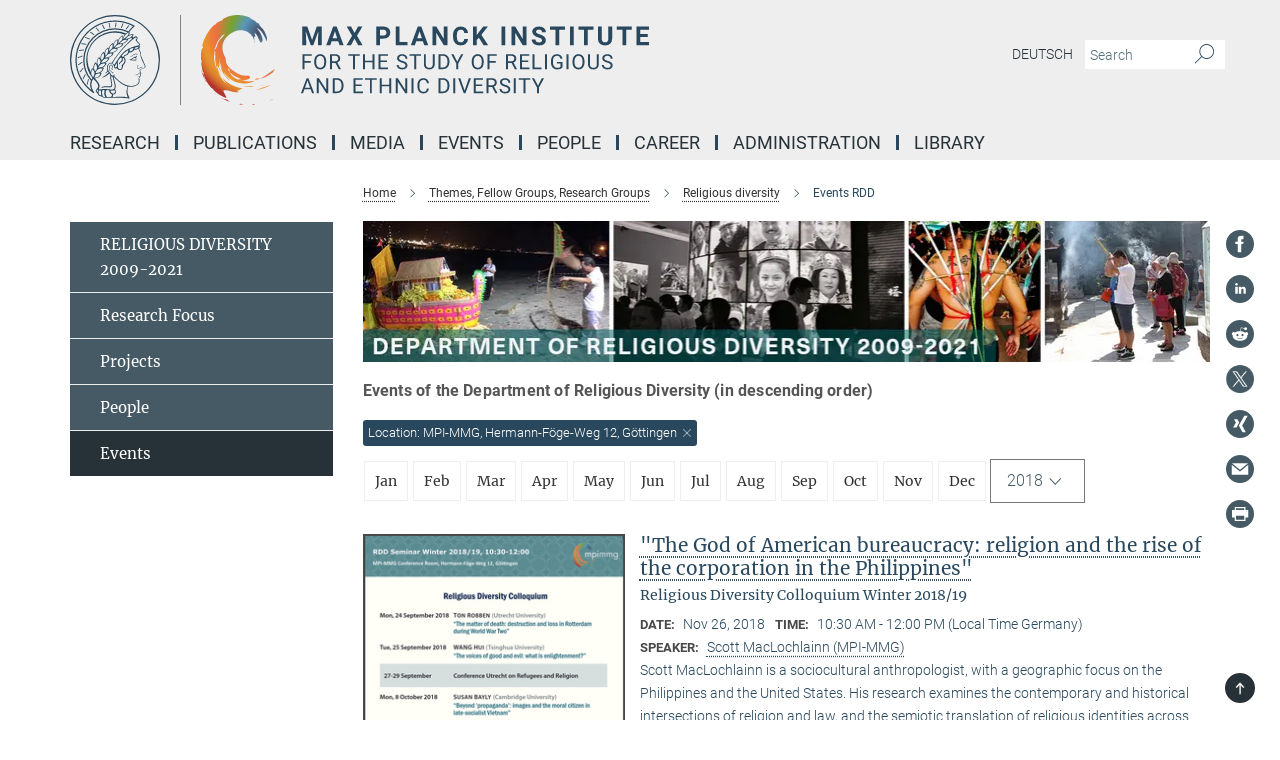

--- FILE ---
content_type: text/html; charset=utf-8
request_url: https://www.mmg.mpg.de/events/93858?location=MPI-MMG%2C+Hermann-F%C3%B6ge-Weg+12%2C+G%C3%B6ttingen&year=2018
body_size: 27702
content:
<!DOCTYPE html>
<html prefix="og: http://ogp.me/ns#" lang="en">
<head>
  <meta http-equiv="X-UA-Compatible" content="IE=edge">
  <meta content="width=device-width, initial-scale=1.0" name="viewport">
  <meta http-equiv="Content-Type" content="text/html; charset=utf-8"/>
  <title>Events RDD</title>
  
  <meta name="keywords" content="" /><meta name="description" content="" />
  
  
<meta property="og:title" content="Events RDD">
<meta property="og:description" content="">
<meta property="og:type" content="website">
<meta property="og:url" content="https://www.mmg.mpg.de/93858/events-rdd">
<meta property="og:image" content="https://www.mmg.mpg.de/assets/og-logo-281c44f14f2114ed3fe50e666618ff96341055a2f8ce31aa0fd70471a30ca9ed.jpg">


  
  


  <meta name="msapplication-TileColor" content="#fff" />
<meta name="msapplication-square70x70logo" content="/assets/touch-icon-70x70-16c94b19254f9bb0c9f8e8747559f16c0a37fd015be1b4a30d7d1b03ed51f755.png" />
<meta name="msapplication-square150x150logo" content="/assets/touch-icon-150x150-3b1e0a32c3b2d24a1f1f18502efcb8f9e198bf2fc47e73c627d581ffae537142.png" />
<meta name="msapplication-wide310x150logo" content="/assets/touch-icon-310x150-067a0b4236ec2cdc70297273ab6bf1fc2dcf6cc556a62eab064bbfa4f5256461.png" />
<meta name="msapplication-square310x310logo" content="/assets/touch-icon-310x310-d33ffcdc109f9ad965a6892ec61d444da69646747bd88a4ce7fe3d3204c3bf0b.png" />
<link rel="apple-touch-icon" type="image/png" href="/assets/touch-icon-180x180-a3e396f9294afe6618861344bef35fc0075f9631fe80702eb259befcd682a42c.png" sizes="180x180">
<link rel="icon" type="image/png" href="/assets/touch-icon-32x32-143e3880a2e335e870552727a7f643a88be592ac74a53067012b5c0528002367.png" sizes="32x32">

  <link rel="preload" href="/assets/roboto-v20-latin-ext_latin_greek-ext_greek_cyrillic-ext_cyrillic-700-8d2872cf0efbd26ce09519f2ebe27fb09f148125cf65964890cc98562e8d7aa3.woff2" as="font" type="font/woff2" crossorigin="anonymous">
  
  
  
  <script>var ROOT_PATH = '/';var LANGUAGE = 'en';var PATH_TO_CMS = 'https://mmg.iedit.mpg.de';var INSTANCE_NAME = 'mmg';</script>
  
      <link rel="stylesheet" media="all" href="/assets/responsive_live_blue-1d7255b4d015a52b4e4627dda8f2c44a02457e7c528b50cb5bb21b31a3d27288.css" />
    <link rel="stylesheet" media="all" href="/assets/responsive/headerstylesheets/mmg-header-d3f9c77db7d438e18d0af9f09b3aecd53c0a7d9dd10b39f919b4142d09b243c8.css" />

<script>
  window.addEventListener("load", function() {
    var linkElement = document.createElement("link");
    linkElement.rel="stylesheet";
    linkElement.href="/assets/katex/katex-4c5cd0d7a0c68fd03f44bf90378c50838ac39ebc09d5f02a7a9169be65ab4d65.css";
    linkElement.media="all";
    document.head.appendChild(linkElement);
  });
</script>


  

  

  <script>
  if(!window.DCLGuard) {
    window.DCLGuard=true;
  }
</script>
<script type="module">
//<![CDATA[
document.body.addEventListener('Base',function(){  (function (global) {
    if (global.MpgApp && global.MpgApp.object) {
      global.MpgApp.object.id = +'93858';
    }
  }(window));
});
/*-=deferred=-*/
//]]>
</script>
  <link rel="canonical" href="https://www.mmg.mpg.de/93858/events-rdd" />


  
  <meta name="csrf-param" content="authenticity_token" />
<meta name="csrf-token" content="e7pwK_L9xQewSGtEXGoC8pDcIVT44VCku6P8O6AGjTEt5H-e5CJPazeUZJ2oxtM65E6Ikspewgth4t9rhLdlAw" />
  <meta name="generator" content="JustRelate CX Cloud (www.justrelate.com)" />
  
  
      <link rel="alternate" hreflang="de" href="https://www.mmg.mpg.de/317992/veranstaltungen" />
    <link rel="alternate" hreflang="en" href="https://www.mmg.mpg.de/93858/events-rdd" />


  
    <script type="module" >
      window.allHash = { 'manifest':'/assets/manifest-04024382391bb910584145d8113cf35ef376b55d125bb4516cebeb14ce788597','responsive/modules/display_pubman_reference_counter':'/assets/responsive/modules/display_pubman_reference_counter-8150b81b51110bc3ec7a4dc03078feda26b48c0226aee02029ee6cf7d5a3b87e','responsive/modules/video_module':'/assets/responsive/modules/video_module-231e7a8449475283e1c1a0c7348d56fd29107c9b0d141c824f3bd51bb4f71c10','responsive/live/annual_report_overview':'/assets/responsive/live/annual_report_overview-f7e7c3f45d3666234c0259e10c56456d695ae3c2df7a7d60809b7c64ce52b732','responsive/live/annual_review_overview':'/assets/responsive/live/annual_review_overview-49341d85de5d249f2de9b520154d516e9b4390cbf17a523d5731934d3b9089ec','responsive/live/deferred-picture-loader':'/assets/responsive/live/deferred-picture-loader-088fb2b6bedef1b9972192d465bc79afd9cbe81cefd785b8f8698056aa04cf93','responsive/live/employee':'/assets/responsive/live/employee-ac8cd3e48754c26d9eaf9f9965ab06aca171804411f359cbccd54a69e89bc31c','responsive/live/employee_landing_page':'/assets/responsive/live/employee_landing_page-ac8cd3e48754c26d9eaf9f9965ab06aca171804411f359cbccd54a69e89bc31c','responsive/live/employee_search':'/assets/responsive/live/employee_search-47a41df3fc7a7dea603765ad3806515b07efaddd7cf02a8d9038bdce6fa548a1','responsive/live/event_overview':'/assets/responsive/live/event_overview-817c26c3dfe343bed2eddac7dd37b6638da92babec077a826fde45294ed63f3c','responsive/live/gallery_overview':'/assets/responsive/live/gallery_overview-459edb4dec983cc03e8658fafc1f9df7e9d1c78786c31d9864e109a04fde3be7','responsive/live/institute_page':'/assets/responsive/live/institute_page-03ec6d8aaec2eff8a6c1522f54abf44608299523f838fc7d14db1e68d8ec0c7a','responsive/live/institutes_map':'/assets/responsive/live/institutes_map-588c0307e4a797238ba50134c823708bd3d8d640157dc87cf24b592ecdbd874e','responsive/live/job_board':'/assets/responsive/live/job_board-0db2f3e92fdcd350960e469870b9bef95adc9b08e90418d17a0977ae0a9ec8fd','responsive/live/newsroom':'/assets/responsive/live/newsroom-c8be313dabf63d1ee1e51af14f32628f2c0b54a5ef41ce999b8bd024dc64cad2','responsive/live/organigramm':'/assets/responsive/live/organigramm-18444677e2dce6a3c2138ce8d4a01aca7e84b3ea9ffc175b801208634555d8ff','responsive/live/research_page':'/assets/responsive/live/research_page-c8be313dabf63d1ee1e51af14f32628f2c0b54a5ef41ce999b8bd024dc64cad2','responsive/live/science_gallery_overview':'/assets/responsive/live/science_gallery_overview-5c87ac26683fe2f4315159efefa651462b87429147b8f9504423742e6b7f7785','responsive/live/tabcard':'/assets/responsive/live/tabcard-be5f79406a0a3cc678ea330446a0c4edde31069050268b66ce75cfda3592da0d','live/advent_calendar':'/assets/live/advent_calendar-4ef7ec5654db2e7d38c778dc295aec19318d2c1afcbbf6ac4bfc2dde87c57f12','live/employee':'/assets/live/employee-fb8f504a3309f25dbdd8d3cf3d3f55c597964116d5af01a0ba720e7faa186337','live/employee_landing_page':'/assets/live/employee_landing_page-fb8f504a3309f25dbdd8d3cf3d3f55c597964116d5af01a0ba720e7faa186337','live/gallery_overview':'/assets/live/gallery_overview-18a0e0553dd83304038b0c94477d177e23b8b98bff7cb6dd36c7c99bf8082d12','live/podcast_page':'/assets/live/podcast_page-fe7023d277ed2b0b7a3228167181231631915515dcf603a33f35de7f4fd9566f','live/video_page':'/assets/live/video_page-62efab78e58bdfd4531ccfc9fe3601ea90abeb617a6de220c1d09250ba003d37','responsive/mpg_common/live/dropdown_list':'/assets/responsive/mpg_common/live/dropdown_list-71372d52518b3cb50132756313972768fdec1d4fa3ffa38e6655696fe2de5c0b','responsive/mpg_common/live/event_calendar':'/assets/responsive/mpg_common/live/event_calendar-719dd7e7333c7d65af04ddf8e2d244a2646b5f16d0d7f24f75b0bb8c334da6a5','responsive/mpg_common/live/event_registration':'/assets/responsive/mpg_common/live/event_registration-e6771dca098e37c2858ff2b690497f83a2808b6c642e3f4540e8587e1896c84e','responsive/mpg_common/live/expandable':'/assets/responsive/mpg_common/live/expandable-e2143bde3d53151b5ff7279eaab589f3fefb4fd31278ca9064fd6b83b38d5912','responsive/mpg_common/live/gallery_youtube_video':'/assets/responsive/mpg_common/live/gallery_youtube_video-b859711b59a5655b5fa2deb87bd0d137460341c3494a5df957f750c716970382','responsive/mpg_common/live/interactive_table':'/assets/responsive/mpg_common/live/interactive_table-bff65d6297e45592f8608cd64814fc8d23f62cb328a98b482419e4c25a31fdde','responsive/mpg_common/live/intersection-observer':'/assets/responsive/mpg_common/live/intersection-observer-9e55d6cf2aac1d0866ac8588334111b664e643e4e91b10c5cbb42315eb25d974','responsive/mpg_common/live/main_menu':'/assets/responsive/mpg_common/live/main_menu-43966868573e0e775be41cf218e0f15a6399cf3695eb4297bae55004451acada','responsive/mpg_common/live/news_publication_overview':'/assets/responsive/mpg_common/live/news_publication_overview-d1aae55c18bfd7cf46bad48f7392e51fc1b3a3b887bc6312a39e36eaa58936fa','responsive/mpg_common/live/reverse':'/assets/responsive/mpg_common/live/reverse-9d6a32ce7c0f41fbc5249f8919f9c7b76cacd71f216c9e6223c27560acf41c8b','responsive/mpg_common/live/shuffle':'/assets/responsive/mpg_common/live/shuffle-14b053c3d32d46209f0572a91d3240487cd520326247fc2f1c36ea4d3a6035eb','responsive/mpg_common/live/slick_lazyloader':'/assets/responsive/mpg_common/live/slick_lazyloader-ea2704816b84026f362aa3824fcd44450d54dffccb7fca3c853d2f830a5ce412','responsive/mpg_common/live/video':'/assets/responsive/mpg_common/live/video-55b7101b2ac2622a81eba0bdefd94b5c5ddf1476b01f4442c3b1ae855b274dcf','responsive/mpg_common/live/youtube_extension':'/assets/responsive/mpg_common/live/youtube_extension-2b42986b3cae60b7e4153221d501bc0953010efeadda844a2acdc05da907e90f','preview/_pdf_sorting':'/assets/preview/_pdf_sorting-8fa7fd1ef29207b6c9a940e5eca927c26157f93f2a9e78e21de2578e6e06edf0','preview/advent_calendar':'/assets/preview/advent_calendar-4ef7ec5654db2e7d38c778dc295aec19318d2c1afcbbf6ac4bfc2dde87c57f12','preview/annual_review_search':'/assets/preview/annual_review_search-8fa7fd1ef29207b6c9a940e5eca927c26157f93f2a9e78e21de2578e6e06edf0','preview/edit_overlays':'/assets/preview/edit_overlays-cef31afd41d708f542672cc748b72a6b62ed10df9ee0030c11a0892ae937db70','preview/employee':'/assets/preview/employee-fb8f504a3309f25dbdd8d3cf3d3f55c597964116d5af01a0ba720e7faa186337','preview/employee_landing_page':'/assets/preview/employee_landing_page-fb8f504a3309f25dbdd8d3cf3d3f55c597964116d5af01a0ba720e7faa186337','preview/gallery_overview':'/assets/preview/gallery_overview-ca27fbd8e436a0f15e28d60a0a4a5861f7f9817b9cb44cb36ae654ebe03eec2a','preview/lodash':'/assets/preview/lodash-01fbab736a95109fbe4e1857ce7958edc28a78059301871a97ed0459a73f92d2','preview/overlay':'/assets/preview/overlay-4b3006f01cc2a80c44064f57acfdb24229925bbf211ca5a5e202b0be8cd2e66e','preview/overlay_ajax_methods':'/assets/preview/overlay_ajax_methods-0cceedf969995341b0aeb5629069bf5117896d2b053822e99f527e733430de65','preview/pdf_overview':'/assets/preview/pdf_overview-8fa7fd1ef29207b6c9a940e5eca927c26157f93f2a9e78e21de2578e6e06edf0','preview/podcast_page':'/assets/preview/podcast_page-8b696f28fe17c5875ac647a54463d6cf4beda5fa758ba590dd50d4f7d11e02a0','preview/preview':'/assets/preview/preview-7d20d27ffa274bf0336cbf591613fbbffd4fa684d745614240e81e11118b65c2','preview/science_gallery_overview':'/assets/preview/science_gallery_overview-00600feadb223d3b4cb5432a27cc6bee695f2b95225cb9ecf2e9407660ebcc35','preview/video_page':'/assets/preview/video_page-5359db6cf01dcd5736c28abe7e77dabdb4c7caa77184713f32f731d158ced5a8','preview_manifest':'/assets/preview_manifest-04024382391bb910584145d8113cf35ef376b55d125bb4516cebeb14ce788597','editmarker':'/assets/editmarker-b8d0504e39fbfef0acc731ba771c770852ec660f0e5b8990b6d367aefa0d9b9c','live':'/assets/live-4aa8e228b0242df1d2d064070d3be572a1ad3e67fe8c70b092213a5236b38737','print':'/assets/print-08c7a83da7f03ca9674c285c1cc50a85f44241f0bcef84178df198c8e9805c3c','mpg_base':'/assets/mpg_base-161fbafcd07f5fc9b56051e8acd88e712c103faef08a887e51fdcf16814b7446','mpg_fouc':'/assets/mpg_fouc-e8a835d89f91cf9c99be7a651f3ca1d04175934511621130554eef6aa910482c','mpg_amd':'/assets/mpg_amd-7c9ab00ac1b3a8c78cac15f76b6d33ed50bb1347cea217b0848031018ef80c94','mpg_amd_bundle':'/assets/mpg_amd_bundle-932e0d098e1959a6b4654b199e4c02974ab670115222c010a0bcc14756fce071','responsive/friendlycaptcha/widget.module.min':'/assets/responsive/friendlycaptcha/widget.module.min-19cabfb2100ce6916acaa628a50895f333f8ffb6a12387af23054565ee2122f2','responsive/honeybadger.min':'/assets/responsive/honeybadger.min-213763a8258237e8c4d12f0dbd98d8a966023b02f7433c1a05c1bace6ef120ec','responsive_live':'/assets/responsive_live-d4b4a938cbf67a69dc6ba9767c95bb10486874f069e457abc2ad6f53c7126fac','katex/katex':'/assets/katex/katex-ca9d4097b1925d5d729e5c4c7ffcdb44112ba08c53e7183feb26afa6927cc4fd','responsive/tsmodules/cashew':'/assets/responsive/tsmodules/cashew-f2b3a6f988f933937212c2239a5008703225511ab19b4a6d6cbead2e9904ae21','responsive/tsmodules/datahandler':'/assets/responsive/tsmodules/datahandler-18b09253aa824ba684b48d41aea5edb6321851210404bdc3c47922c961181980','responsive/tsmodules/edit-menu':'/assets/responsive/tsmodules/edit-menu-ed8038730fbc4b64d700f28f3ccdcc8c33cc558e1182af3f37b6b4374a3ad3b6','responsive/tsmodules/edit':'/assets/responsive/tsmodules/edit-80ca9b5137f2eeb575e45f3ff1fd611effb73bd27d9f920d5f758c27a4212067','responsive/tsmodules/image-information':'/assets/responsive/tsmodules/image-information-2766379bd0ae7c612169084e5437d5662006eec54acbecba9f83ac8773ac20fa','responsive/tsmodules/languages':'/assets/responsive/tsmodules/languages-33d886fa0f8a758ac8817dfaf505c136d22e86a95988298f3b14cf46c870a586','responsive/tsmodules/menu':'/assets/responsive/tsmodules/menu-dc7cee42b20a68a887e06bb1979d6ecc601ff8dd361b80cc6a8190e33ab7f005','responsive/tsmodules/notify':'/assets/responsive/tsmodules/notify-44b67b61195156d3827af8dfd00797cd327f013dc404720659f2d3da19cf6f77','responsive/tsmodules/virtual-form':'/assets/responsive/tsmodules/virtual-form-31974440dbd9f79534149b9376a63b1f2e0b542abb5ba898e4fbaeef377d66ca' }
    </script>
    <script type="module">
//<![CDATA[
document.body.addEventListener('AMD',function(){    requirejs.config({
      waitSeconds:0,
      paths: allHash
    })
});
/*-=deferred=-*/
//]]>
</script></head>

 <body class="mmg event_overview  language-en" id="top">
  
  
  

<header class="navbar hero navigation-on-bottom">

  <div class="container remove-padding header-main-container">


    <div class="navbar-header">
        <a class="navbar-brand mpg-icon mpg-icon-logo language-en language-enblue" aria-label="Logo Max Planck Institute for the Study of Religious and Ethnic Diversity, go to homepage" href="/home"></a>
    </div>

    <div class="lang-search">
      <div class="collapse navbar-collapse bs-navbar-collapse">
        <ul class="hidden-xs hidden-sm nav navbar-nav navbar-right navbar-meta">
          <li class="language-switcher-links">
            
    <a href="/317992/veranstaltungen">Deutsch</a>


          </li>
          <li>
            <form class="navbar-form navbar-left search-field hidden-xs" role="search" action="/2604/search-result" accept-charset="UTF-8" method="get">
  <div class="form-group noindex">
    <input class="form-control searchfield"
      name="searchfield"
      placeholder="Search"
      value=""
      type="search"
      aria-label="You did not enter a query."
    />
    <button class="btn btn-default searchbutton" aria-label="Search">
      <i class="mpg-icon mpg-icon-search" role="img" aria-hidden="true"></i>
    </button>
  </div>
</form>
          </li>
          <li>
            
          </li>

        </ul>
      </div>
    </div>


    <div class="navbar-title-wrapper">

      <nav class="navbar navbar-default" aria-label="Main navigation">
        <div class="navbar-header">
          <div class="visible-xs visible-sm">
            <button class="nav-btn navbar-toggle" type="button" data-toggle="collapse" data-target="#main-navigation-container" aria-haspopup="true" aria-expanded="false" aria-label="Main navigation switch">
              <svg width="40" height="40" viewBox="-25 -25 50 50">
                <circle cx="0" cy="0" r="25" fill="none"/>
                <rect class="burgerline-1" x="-15" y="-12" width="30" height="4" fill="black"/>
                <rect class="burgerline-2" x="-15" y="-2" width="30" height="4" fill="black"/>
                <rect class="burgerline-3" x="-15" y="8" width="30" height="4" fill="black"/>
              </svg>
            </button>
          </div>
        </div>

        <div class="collapse navbar-collapse js-navbar-collapse noindex" id="main-navigation-container">

          <div class="mobile-search-pwa-container">
            <div class="mobile-search-container">
              <form class="navbar-form navbar-left search-field visible-sm visible-xs mobile clearfix" role="search" action="/2604/search-result" accept-charset="UTF-8" method="get">
  <div class="form-group noindex">
    <input class="form-control searchfield"
      name="searchfield"
      placeholder="Search"
      value=""
      type="search"
      aria-label="You did not enter a query."
    />
    <button class="btn btn-default searchbutton" aria-label="Search">
      <i class="mpg-icon mpg-icon-search" role="img" aria-hidden="true"></i>
    </button>
  </div>
</form>
            </div>
              
          </div>

          
            <ul class="nav navbar-nav col-xs-12" id="main_nav" data-timestamp="2026-01-05T16:03:53.449Z">
<li class="dropdown mega-dropdown clearfix" tabindex="0" data-positioning="3">
<a class="main-navi-item dropdown-toggle undefined" id="Root-en.0">Research<span class="arrow-dock"></span></a><a class="dropdown-toggle visible-xs visible-sm" data-no-bs-toggle="dropdown" role="button" aria-expanded="false" aria-controls="flyout-Root-en.0"><span class="mpg-icon mpg-icon-down2"></span></a><ul id="flyout-Root-en.0" class="col-xs-12 dropdown-menu  mega-dropdown-menu row">
<li class="col-xs-12 col-sm-4 menu-column"><ul class="main">
<li class="dropdown-title">
<a id="Root-en.0.0.0">KEY THEMES</a><ul>
<li><a href="/organisations" id="Root-en.0.0.0.0">Institutions and Organisations</a></li>
<li><a href="/interactions" id="Root-en.0.0.0.1">Social Interactions and Attitudes</a></li>
<li><a href="/experiences" id="Root-en.0.0.0.2">Individual Experiences</a></li>
</ul>
</li>
<li class="dropdown-title">
<a href="/themes" id="Root-en.0.0.1">Departments</a><ul>
<li><a href="/1415073/inequality-transformation-and-conflict" id="Root-en.0.0.1.0">Department of Inequality, Transformation and Conflict</a></li>
<li><a href="/1463558/political-institutions-and-conflict" id="Root-en.0.0.1.1">Department of Political Institutions and Conflict</a></li>
<li><a href="/scd" id="Root-en.0.0.1.2">Department of Socio-Cultural Diversity</a></li>
</ul>
</li>
<li class="dropdown-title">
<a id="Root-en.0.0.2">Former Departments and Groups</a><ul>
<li><a href="/elp" id="Root-en.0.0.2.0">Department of Ethics, Law and Politics 2015-2021</a></li>
<li><a href="/rdd" id="Root-en.0.0.2.1">Department of Religious Diversity 2009-2021</a></li>
<li><a href="/mprg-amrith" id="Root-en.0.0.2.2">MPRG "Ageing in a Time of Mobility" 2017-2025</a></li>
<li><a href="/mprg-walton" id="Root-en.0.0.2.3">MPRG "Empires of Memory" 2016-2022</a></li>
<li><a href="/mpfg-hirschl" id="Root-en.0.0.2.4">MPFG "Comparative Constitutionalism" 2018-2021</a></li>
<li><a href="/mpfg-koenig" id="Root-en.0.0.2.5">MPFG "Governance of Cultural Diversity" 2011-2021</a></li>
<li><a href="/1114931/minerva-fast-track-research-group-migration-identity-and-blackness-in-europe" id="Root-en.0.0.2.6">Minerva Fast Track research group "Migration, Identity and Blackness in Europe" 2023-2025</a></li>
</ul>
</li>
</ul></li>
<li class="col-xs-12 col-sm-4 menu-column"><ul class="main">
<li class="dropdown-title"><a href="/1411436/from-the-mpi" id="Root-en.0.1.0">From the MPI</a></li>
<li class="dropdown-title"><a href="/770090/research-reports" id="Root-en.0.1.1">Research Reports</a></li>
<li class="dropdown-title"><a href="/769590/annual-report" id="Root-en.0.1.2">Contributions to the Yearbook of the MPS</a></li>
</ul></li>
<li class="col-xs-12 col-sm-4 menu-column"><ul class="main">
<li class="dropdown-title">
<a href="/large-projects" id="Root-en.0.2.0">Large Projects</a><ul>
<li><a href="/605615/diversity-assent-in-urban-germany-diva" id="Root-en.0.2.0.0">Diversity Assent in Urban Germany (DivA)</a></li>
<li><a href="/640536/encounters-ora-joint-research-project" id="Root-en.0.2.0.1">ENCOUNTERS - ORA Joint Research Project "Muslim-Jewish encounter, diversity &amp; distance in urban Europe: Religion, culture and social model"</a></li>
<li><a href="/956894/the-new-guards" id="Root-en.0.2.0.2">The New Guards</a></li>
</ul>
</li>
<li class="dropdown-title">
<a id="Root-en.0.2.1">Completed</a><ul>
<li><a href="/682930/academy-for-african-urban-diversity" id="Root-en.0.2.1.0">Academy for African Urban Diversity (AAUD) (completed)</a></li>
<li><a href="/227364/between-accommodation-and-integration" id="Root-en.0.2.1.1">Between accommodation and integration (completed)</a></li>
<li><a class="external" href="http://www.eth.mpg.de/4397290/wimi" target="_blank" id="Root-en.0.2.1.2">The Challenges of Migration, Integration and Exclusion (WiMi) (completed)</a></li>
<li><a href="/76835/cities-and-the-challenge-of-diversity-a-study-in-germany-and-france1" id="Root-en.0.2.1.3">Cities and the Challenge of Diversity (CityDiv) (completed)</a></li>
<li><a href="/226525/zomidi" id="Root-en.0.2.1.4">Civil Society Organizations and the Challenges of Migration and Diversity (ZOMiDi) (completed)</a></li>
<li><a href="/672187/datarama" id="Root-en.0.2.1.5">The DATARAMA (completed)</a></li>
<li><a href="/349368/diversity-and-contact" id="Root-en.0.2.1.6">Diversity and contact (‘DivCon’) (completed)</a></li>
<li><a href="/353363/diversity-of-asylum-seekers-needs-and-aspirations" id="Root-en.0.2.1.7">Diversity of asylum seekers’ needs and aspirations (completed)</a></li>
<li><a href="/366545/globaldivercities" id="Root-en.0.2.1.8">GlobaldiverCities (completed)</a></li>
<li><a href="/345839/super-diversity-south-africa" id="Root-en.0.2.1.9">Super-diversity, South Africa (completed)</a></li>
</ul>
</li>
</ul></li>
</ul>
</li>
<li class="dropdown mega-dropdown clearfix" tabindex="0" data-positioning="3">
<a class="main-navi-item dropdown-toggle undefined" id="Root-en.1">Publications<span class="arrow-dock"></span></a><a class="dropdown-toggle visible-xs visible-sm" data-no-bs-toggle="dropdown" role="button" aria-expanded="false" aria-controls="flyout-Root-en.1"><span class="mpg-icon mpg-icon-down2"></span></a><ul id="flyout-Root-en.1" class="col-xs-12 dropdown-menu  mega-dropdown-menu row">
<li class="col-xs-12 col-sm-4 menu-column"><ul class="main"><li class="dropdown-title">
<a id="Root-en.1.0.0">Publications</a><ul>
<li><a href="/1296431/all-publications" id="Root-en.1.0.0.0">Publications by the researchers</a></li>
<li><a href="/global-diversities" id="Root-en.1.0.0.1">Global Diversities Book Series</a></li>
<li><a href="/workingpapers" id="Root-en.1.0.0.2">Working Papers</a></li>
</ul>
</li></ul></li>
<li class="col-xs-12 col-sm-4 menu-column"><ul class="main"><li class="dropdown-title">
<a id="Root-en.1.1.0">Online Journals</a><ul>
<li><a href="/global-networks" id="Root-en.1.1.0.0">Global Networks</a></li>
<li><a class="external" href="https://newdiversities.mmg.mpg.de/" target="_blank" id="Root-en.1.1.0.1">New Diversities</a></li>
<li><a class="external" href="https://cityscapesmag.com/" target="_blank" id="Root-en.1.1.0.2">CityScapes</a></li>
</ul>
</li></ul></li>
<li class="col-xs-12 col-sm-4 menu-column">
</ul>
</li>
<li class="dropdown mega-dropdown clearfix" tabindex="0" data-positioning="3">
<a class="main-navi-item dropdown-toggle undefined" id="Root-en.2">Media<span class="arrow-dock"></span></a><a class="dropdown-toggle visible-xs visible-sm" data-no-bs-toggle="dropdown" role="button" aria-expanded="false" aria-controls="flyout-Root-en.2"><span class="mpg-icon mpg-icon-down2"></span></a><ul id="flyout-Root-en.2" class="col-xs-12 dropdown-menu  mega-dropdown-menu row">
<li class="col-xs-12 col-sm-4 menu-column"><ul class="main"><li class="dropdown-title">
<a id="Root-en.2.0.0">Videos &amp; Podcasts</a><ul>
<li><a href="/1323707/mpi-mmg-in-dialogue1" id="Root-en.2.0.0.0">MPI-MMG in Dialogue</a></li>
<li><a href="/991255/insights-mpimmg" id="Root-en.2.0.0.1">Insights@MPIMMG</a></li>
<li><a href="/1284518/one-to-one-mpimmg" id="Root-en.2.0.0.2">One to One@MPIMMG</a></li>
<li><a href="/1119921/latest-thinking" id="Root-en.2.0.0.3">"Latest Thinking"</a></li>
<li><a href="/1124105/about-research2" id="Root-en.2.0.0.4">Our research</a></li>
<li><a href="/1122199/event-recordings" id="Root-en.2.0.0.5">Events</a></li>
<li><a href="/1124597/Research-Podcasts" id="Root-en.2.0.0.6">Podcasts</a></li>
<li><a href="/1140342/the-city-show-podcast" id="Root-en.2.0.0.7">The City Show Podcast</a></li>
</ul>
</li></ul></li>
<li class="col-xs-12 col-sm-4 menu-column"><ul class="main">
<li class="dropdown-title">
<a id="Root-en.2.1.0">Blogs &amp; Interviews</a><ul>
<li><a href="/blogs" id="Root-en.2.1.0.0">Blogs</a></li>
<li><a href="/diversity-interviews" id="Root-en.2.1.0.1">Diversity interviews</a></li>
</ul>
</li>
<li class="dropdown-title"><a class="external" href="http://photogallery-mmg.mpg.de/" target="_blank" id="Root-en.2.1.1">Fieldwork Photo Gallery</a></li>
<li class="dropdown-title"><a class="external" href="http://ageingandmobility.com/" target="_blank" id="Root-en.2.1.2">ATM - Visual Stories</a></li>
</ul></li>
<li class="col-xs-12 col-sm-4 menu-column"><ul class="main">
<li class="dropdown-title">
<a id="Root-en.2.2.0">Visualizations</a><ul>
<li><a class="external" href="http://media.mmg.mpg.de/" target="_blank" id="Root-en.2.2.0.0">Data Visualization</a></li>
<li><a class="external" href="http://www.superdiv.mmg.mpg.de/" target="_blank" id="Root-en.2.2.0.1">Superdiversity in Vancouver, Sydney and Auckland</a></li>
<li><a class="external" href="http://www.superdiv-canada.mmg.mpg.de/" target="_blank" id="Root-en.2.2.0.2">Superdiversity in Canadian Cities</a></li>
<li><a class="external" href="https://superdiv-newyork.mmg.mpg.de" target="_blank" id="Root-en.2.2.0.3">Superdiversity in New York</a></li>
</ul>
</li>
<li class="dropdown-title"><a href="/672187/datarama" id="Root-en.2.2.1">The Datarama</a></li>
</ul></li>
</ul>
</li>
<li class="dropdown mega-dropdown clearfix" tabindex="0" data-positioning="3">
<a class="main-navi-item dropdown-toggle undefined" id="Root-en.3">Events<span class="arrow-dock"></span></a><a class="dropdown-toggle visible-xs visible-sm" data-no-bs-toggle="dropdown" role="button" aria-expanded="false" aria-controls="flyout-Root-en.3"><span class="mpg-icon mpg-icon-down2"></span></a><ul id="flyout-Root-en.3" class="col-xs-12 dropdown-menu  mega-dropdown-menu row">
<li class="col-xs-12 col-sm-4 menu-column"><ul class="main"><li class="dropdown-title">
<a href="/47148/forthcoming" id="Root-en.3.0.0">All MPI-MMG Events</a><ul>
<li><a href="/89182/events-elp" id="Root-en.3.0.0.0">Ethics, Law and Politics</a></li>
<li><a href="/93858/events-rdd" id="Root-en.3.0.0.1">Religious Diversity</a></li>
<li><a href="/126417/events-scd" id="Root-en.3.0.0.2">Socio-Cultural Diversity</a></li>
<li><a href="/137795/events" id="Root-en.3.0.0.3">MPFG "Comparative Constitutionalism"</a></li>
<li><a href="/136115/events" id="Root-en.3.0.0.4">MPFG "Governance of Cultural Diversity"</a></li>
<li><a href="/136494/events" id="Root-en.3.0.0.5">MPRG "Ageing in a Time of Mobility"</a></li>
<li><a href="/136880/events" id="Root-en.3.0.0.6">MPRG "Empires of Memory"</a></li>
</ul>
</li></ul></li>
<li class="col-xs-12 col-sm-4 menu-column"><ul class="main">
<li class="dropdown-title"><a href="/928848/mpi-mmg-in-dialogue" id="Root-en.3.1.0">MPI-MMG in Dialogue</a></li>
<li class="dropdown-title"><a href="/811052/mpi-mmg-at-conferences" id="Root-en.3.1.1">MPI-MMG@Conferences</a></li>
<li class="dropdown-title"><a href="/894586/events" id="Root-en.3.1.2">Alumni Hour</a></li>
<li class="dropdown-title"><a href="/993445/mpi-mmg-goettinger-literaturherbst" id="Root-en.3.1.3">MPI-MMG @ Göttinger Literaturherbst</a></li>
</ul></li>
<li class="col-xs-12 col-sm-4 menu-column">
</ul>
</li>
<li class="dropdown mega-dropdown clearfix" tabindex="0" data-positioning="2">
<a class="main-navi-item dropdown-toggle undefined" id="Root-en.4">People<span class="arrow-dock"></span></a><a class="dropdown-toggle visible-xs visible-sm" data-no-bs-toggle="dropdown" role="button" aria-expanded="false" aria-controls="flyout-Root-en.4"><span class="mpg-icon mpg-icon-down2"></span></a><ul id="flyout-Root-en.4" class="col-xs-12 dropdown-menu  mega-dropdown-menu row">
<li class="col-xs-12 col-sm-4 menu-column"><ul class="main"><li class="dropdown-title">
<a href="/1286805/search-staff-members" id="Root-en.4.0.0">Search People</a><ul>
<li><a href="/214982/directors" id="Root-en.4.0.0.0">Directors</a></li>
<li><a href="/scientific-staff" id="Root-en.4.0.0.1">Scientific staff and visiting fellows</a></li>
<li><a href="/visitors" id="Root-en.4.0.0.2">Visitors</a></li>
<li><a href="/alumni" id="Root-en.4.0.0.3">Alumni</a></li>
<li><a href="/1010907/scientific-advisory-board-2010-2022" id="Root-en.4.0.0.4">Scientific advisory board 2010-2022</a></li>
<li><a href="/senior-research-partners" id="Root-en.4.0.0.5">Senior research partner</a></li>
<li><a href="/research-partners" id="Root-en.4.0.0.6">Research partner</a></li>
<li><a href="/non-scientific-staff" id="Root-en.4.0.0.7">Service</a></li>
</ul>
</li></ul></li>
<li class="col-xs-12 col-sm-4 menu-column">
</ul>
</li>
<li class="dropdown mega-dropdown clearfix" tabindex="0" data-positioning="2">
<a class="main-navi-item dropdown-toggle undefined" id="Root-en.5">Career<span class="arrow-dock"></span></a><a class="dropdown-toggle visible-xs visible-sm" data-no-bs-toggle="dropdown" role="button" aria-expanded="false" aria-controls="flyout-Root-en.5"><span class="mpg-icon mpg-icon-down2"></span></a><ul id="flyout-Root-en.5" class="col-xs-12 dropdown-menu  mega-dropdown-menu row">
<li class="col-xs-12 col-sm-4 menu-column"><ul class="main">
<li class="dropdown-title"><a href="/job-offers" id="Root-en.5.0.0">Job Offers</a></li>
<li class="dropdown-title"><a href="/399465/call-for-papers" id="Root-en.5.0.1">Call for Papers</a></li>
<li class="dropdown-title"><a href="/114618/equal-opportunity" id="Root-en.5.0.2">Equal Opportunity</a></li>
</ul></li>
<li class="col-xs-12 col-sm-4 menu-column"><ul class="main"><li class="dropdown-title"><a href="/894546/alumni-corner" id="Root-en.5.1.0">Alumni Corner</a></li></ul></li>
</ul>
</li>
<li class="dropdown mega-dropdown clearfix" tabindex="0" data-positioning="1">
<a class="main-navi-item dropdown-toggle undefined" id="Root-en.6">Administration<span class="arrow-dock"></span></a><a class="dropdown-toggle visible-xs visible-sm" data-no-bs-toggle="dropdown" role="button" aria-expanded="false" aria-controls="flyout-Root-en.6"><span class="mpg-icon mpg-icon-down2"></span></a><ul id="flyout-Root-en.6" class="col-xs-12 dropdown-menu  mega-dropdown-menu row"><li class="col-xs-12 col-sm-4 menu-column"><ul class="main"><li class="dropdown-title"><a href="/469003/contact" id="Root-en.6.0.0">Contact</a></li></ul></li></ul>
</li>
<li class="dropdown mega-dropdown clearfix" tabindex="0" data-positioning="2">
<a class="main-navi-item dropdown-toggle undefined" id="Root-en.7">Library<span class="arrow-dock"></span></a><a class="dropdown-toggle visible-xs visible-sm" data-no-bs-toggle="dropdown" role="button" aria-expanded="false" aria-controls="flyout-Root-en.7"><span class="mpg-icon mpg-icon-down2"></span></a><ul id="flyout-Root-en.7" class="col-xs-12 dropdown-menu  mega-dropdown-menu row">
<li class="col-xs-12 col-sm-4 menu-column"><ul class="main"><li class="dropdown-title">
<a href="/library" id="Root-en.7.0.0">Library</a><ul>
<li><a href="/library" id="Root-en.7.0.0.0">Library</a></li>
<li><a href="/138433/contact" id="Root-en.7.0.0.1">Team</a></li>
</ul>
</li></ul></li>
<li class="col-xs-12 col-sm-4 menu-column"><ul class="main"><li class="dropdown-title"><a class="external" href="http://elisa.mmg.mpg.de/" target="_blank" id="Root-en.7.1.0">ELISA</a></li></ul></li>
</ul>
</li>
</ul>

          <div class="text-center language-switcher visible-xs visible-sm">
            
    <a href="/317992/veranstaltungen">Deutsch</a>


          </div>
        </div>
      </nav>
    </div>
  </div>
</header>

<header class="container-full-width visible-print-block">
  <div class="container">
    <div class="row">
      <div class="col-xs-12">
        <div class="content">
              <span class="mpg-icon mpg-icon-logo custom-print-header language-en">
                Max Planck Institute for the Study of Religious and Ethnic Diversity
              </span>
        </div>
      </div>
    </div>
  </div>
</header>

<script type="module">
//<![CDATA[
document.body.addEventListener('Base',function(){  var mainMenu;
  if(typeof MpgCommon != "undefined") {
    mainMenu = new MpgCommon.MainMenu();
  }
});
/*-=deferred=-*/
//]]>
</script>
  
  <div id="page_content">
    <div class="container content-wrapper">
  <div class="row">
    <main>
      <article class="col-md-9 col-md-push-3">
        
        <div class="content py-0">
          <div class="noindex">
  <nav class="hidden-print" aria-label="breadcrumb">
    <ol class="breadcrumb clearfix" vocab="http://schema.org/" typeof="BreadcrumbList">

          <li class="breadcrumb-item" property="itemListElement" typeof="ListItem">
            <a property="item"
               typeof="WebPage"
               href="/home"
               class=""
               title="">
              <span property="name">Home</span>
            </a>
            <meta property="position" content="1">
          </li>
          <li class="breadcrumb-item" property="itemListElement" typeof="ListItem">
            <a property="item"
               typeof="WebPage"
               href="/themes"
               class=""
               title="">
              <span property="name">Themes, Fellow Groups, Research Groups</span>
            </a>
            <meta property="position" content="2">
          </li>
          <li class="breadcrumb-item" property="itemListElement" typeof="ListItem">
            <a property="item"
               typeof="WebPage"
               href="/rdd"
               class=""
               title="">
              <span property="name">Religious diversity</span>
            </a>
            <meta property="position" content="3">
          </li>
      <li class="breadcrumb-item active" property="itemListElement" typeof="ListItem" aria-current="page">
        <span property="name">Events RDD</span>
        <meta property="position" content="4">
      </li>
    </ol>
  </nav>
</div>


        </div>
            <figure class="top-image" style="">
  <picture class="" data-iesrc="/903990/header_image-1751452562.jpg?t=eyJ3aWR0aCI6ODQ4LCJmaWxlX2V4dGVuc2lvbiI6ImpwZyIsIm9ial9pZCI6OTAzOTkwfQ%3D%3D--5cea2a811f32586777578da16289d921036431ac" data-alt="Image montage on the topic of religious diversity" data-class="img-responsive img-fluid figure-img"><source media="(max-width: 767px)" srcset="/903990/header_image-1751452562.webp?t=eyJ3aWR0aCI6NDE0LCJmaWxlX2V4dGVuc2lvbiI6IndlYnAiLCJvYmpfaWQiOjkwMzk5MH0%3D--22fe364374f6e9169cb9d3f3fe721029ca17d495 414w, /903990/header_image-1751452562.webp?t=eyJ3aWR0aCI6Mzc1LCJmaWxlX2V4dGVuc2lvbiI6IndlYnAiLCJvYmpfaWQiOjkwMzk5MH0%3D--e5572e2ffb4c536d34f3ce6c794551895d507a51 375w, /903990/header_image-1751452562.webp?t=eyJ3aWR0aCI6MzIwLCJmaWxlX2V4dGVuc2lvbiI6IndlYnAiLCJvYmpfaWQiOjkwMzk5MH0%3D--090739e67788a42a1c2ce412866aa6f91df74989 320w, /903990/header_image-1751452562.webp?t=eyJ3aWR0aCI6NDExLCJmaWxlX2V4dGVuc2lvbiI6IndlYnAiLCJvYmpfaWQiOjkwMzk5MH0%3D--0fdffba4d1a43c993399a7680a2b362035dde40e 411w, /903990/header_image-1751452562.webp?t=eyJ3aWR0aCI6NDgwLCJmaWxlX2V4dGVuc2lvbiI6IndlYnAiLCJvYmpfaWQiOjkwMzk5MH0%3D--43111b36eeeb495ed254deee2ca9ac2206b0f125 480w, /903990/header_image-1751452562.webp?t=eyJ3aWR0aCI6MzYwLCJmaWxlX2V4dGVuc2lvbiI6IndlYnAiLCJvYmpfaWQiOjkwMzk5MH0%3D--86db0c5c8e774268520abf91957d42435220bc94 360w, /903990/header_image-1751452562.webp?t=eyJ3aWR0aCI6ODI4LCJmaWxlX2V4dGVuc2lvbiI6IndlYnAiLCJvYmpfaWQiOjkwMzk5MH0%3D--05968e2a62327abab99a610e67262234f7854a36 828w, /903990/header_image-1751452562.webp?t=eyJ3aWR0aCI6NzUwLCJmaWxlX2V4dGVuc2lvbiI6IndlYnAiLCJvYmpfaWQiOjkwMzk5MH0%3D--12c413f4036f35ca36fbd0b9a440adef5147e03a 750w, /903990/header_image-1751452562.webp?t=eyJ3aWR0aCI6NjQwLCJmaWxlX2V4dGVuc2lvbiI6IndlYnAiLCJvYmpfaWQiOjkwMzk5MH0%3D--369b975a0133d809fe055954b4af25bde78ccd15 640w, /903990/header_image-1751452562.webp?t=eyJ3aWR0aCI6ODIyLCJmaWxlX2V4dGVuc2lvbiI6IndlYnAiLCJvYmpfaWQiOjkwMzk5MH0%3D--66b3f9ff4ce5c8a77614deddcb9ce5bb59a428d2 822w, /903990/header_image-1751452562.webp?t=eyJ3aWR0aCI6OTYwLCJmaWxlX2V4dGVuc2lvbiI6IndlYnAiLCJvYmpfaWQiOjkwMzk5MH0%3D--541677bcbe14d81c2c404c896e9aaac145fcbfac 960w, /903990/header_image-1751452562.webp?t=eyJ3aWR0aCI6NzIwLCJmaWxlX2V4dGVuc2lvbiI6IndlYnAiLCJvYmpfaWQiOjkwMzk5MH0%3D--9e620b3089f6285e6d598f7a7f6c2f4d8e25840c 720w" sizes="100vw" type="image/webp" /><source media="(max-width: 767px)" srcset="/903990/header_image-1751452562.jpg?t=eyJ3aWR0aCI6NDE0LCJmaWxlX2V4dGVuc2lvbiI6ImpwZyIsIm9ial9pZCI6OTAzOTkwfQ%3D%3D--69e5d3be3430b20aa98f98284bddd37cb63a9a59 414w, /903990/header_image-1751452562.jpg?t=eyJ3aWR0aCI6Mzc1LCJmaWxlX2V4dGVuc2lvbiI6ImpwZyIsIm9ial9pZCI6OTAzOTkwfQ%3D%3D--0fead7264371e9a600fad8c774135704a29f387f 375w, /903990/header_image-1751452562.jpg?t=eyJ3aWR0aCI6MzIwLCJmaWxlX2V4dGVuc2lvbiI6ImpwZyIsIm9ial9pZCI6OTAzOTkwfQ%3D%3D--80c7b6014abba0eace843eded38b66febe8f42df 320w, /903990/header_image-1751452562.jpg?t=eyJ3aWR0aCI6NDExLCJmaWxlX2V4dGVuc2lvbiI6ImpwZyIsIm9ial9pZCI6OTAzOTkwfQ%3D%3D--350c2159121973f88297ed315a6e61dd817cc06a 411w, /903990/header_image-1751452562.jpg?t=eyJ3aWR0aCI6NDgwLCJmaWxlX2V4dGVuc2lvbiI6ImpwZyIsIm9ial9pZCI6OTAzOTkwfQ%3D%3D--936c465d6f726d1e682e66aa2e35be30bea36135 480w, /903990/header_image-1751452562.jpg?t=eyJ3aWR0aCI6MzYwLCJmaWxlX2V4dGVuc2lvbiI6ImpwZyIsIm9ial9pZCI6OTAzOTkwfQ%3D%3D--1cad00e4909ed562a0c65cf99ae18e2abbf76733 360w, /903990/header_image-1751452562.jpg?t=eyJ3aWR0aCI6ODI4LCJmaWxlX2V4dGVuc2lvbiI6ImpwZyIsIm9ial9pZCI6OTAzOTkwfQ%3D%3D--7ab6d3cd7b3c0f4ca7966dd5656794436827a623 828w, /903990/header_image-1751452562.jpg?t=eyJ3aWR0aCI6NzUwLCJmaWxlX2V4dGVuc2lvbiI6ImpwZyIsIm9ial9pZCI6OTAzOTkwfQ%3D%3D--0d21f880beebc1a201e23f91b5b8aac871788478 750w, /903990/header_image-1751452562.jpg?t=eyJ3aWR0aCI6NjQwLCJmaWxlX2V4dGVuc2lvbiI6ImpwZyIsIm9ial9pZCI6OTAzOTkwfQ%3D%3D--c390c54775dd43f65f9f81f1abb87c38871c800d 640w, /903990/header_image-1751452562.jpg?t=eyJ3aWR0aCI6ODIyLCJmaWxlX2V4dGVuc2lvbiI6ImpwZyIsIm9ial9pZCI6OTAzOTkwfQ%3D%3D--6858d14b67c308b031fbb47c7c25957dd28316d0 822w, /903990/header_image-1751452562.jpg?t=eyJ3aWR0aCI6OTYwLCJmaWxlX2V4dGVuc2lvbiI6ImpwZyIsIm9ial9pZCI6OTAzOTkwfQ%3D%3D--002072db6871a8fcf614d4221fa44a2804448587 960w, /903990/header_image-1751452562.jpg?t=eyJ3aWR0aCI6NzIwLCJmaWxlX2V4dGVuc2lvbiI6ImpwZyIsIm9ial9pZCI6OTAzOTkwfQ%3D%3D--96cd6ca5c09b0117c0544bdbe1f2c92f8c9ce363 720w" sizes="100vw" type="image/jpeg" /><source media="(min-width: 768px) and (max-width: 991px)" srcset="/903990/header_image-1751452562.webp?t=eyJ3aWR0aCI6NzUwLCJmaWxlX2V4dGVuc2lvbiI6IndlYnAiLCJvYmpfaWQiOjkwMzk5MH0%3D--12c413f4036f35ca36fbd0b9a440adef5147e03a 750w, /903990/header_image-1751452562.webp?t=eyJ3aWR0aCI6MTUwMCwiZmlsZV9leHRlbnNpb24iOiJ3ZWJwIiwib2JqX2lkIjo5MDM5OTB9--dc611741ed591c04297477a278593575ba25eccc 1500w" sizes="750px" type="image/webp" /><source media="(min-width: 768px) and (max-width: 991px)" srcset="/903990/header_image-1751452562.jpg?t=eyJ3aWR0aCI6NzUwLCJmaWxlX2V4dGVuc2lvbiI6ImpwZyIsIm9ial9pZCI6OTAzOTkwfQ%3D%3D--0d21f880beebc1a201e23f91b5b8aac871788478 750w, /903990/header_image-1751452562.jpg?t=eyJ3aWR0aCI6MTUwMCwiZmlsZV9leHRlbnNpb24iOiJqcGciLCJvYmpfaWQiOjkwMzk5MH0%3D--c3ea5725f26a4eadca002500281abb572304a379 1500w" sizes="750px" type="image/jpeg" /><source media="(min-width: 992px) and (max-width: 1199px)" srcset="/903990/header_image-1751452562.webp?t=eyJ3aWR0aCI6Njk4LCJmaWxlX2V4dGVuc2lvbiI6IndlYnAiLCJxdWFsaXR5Ijo4Niwib2JqX2lkIjo5MDM5OTB9--c1957d386fef48ca3fd1e56bfe196c93663f36f5 698w, /903990/header_image-1751452562.webp?t=eyJ3aWR0aCI6MTM5NiwiZmlsZV9leHRlbnNpb24iOiJ3ZWJwIiwib2JqX2lkIjo5MDM5OTB9--32915c700f5285c984b26ba2ac8deeafcd65316e 1396w" sizes="698px" type="image/webp" /><source media="(min-width: 992px) and (max-width: 1199px)" srcset="/903990/header_image-1751452562.jpg?t=eyJ3aWR0aCI6Njk4LCJmaWxlX2V4dGVuc2lvbiI6ImpwZyIsIm9ial9pZCI6OTAzOTkwfQ%3D%3D--5ac051617fc107874664974473d9491587176dcc 698w, /903990/header_image-1751452562.jpg?t=eyJ3aWR0aCI6MTM5NiwiZmlsZV9leHRlbnNpb24iOiJqcGciLCJvYmpfaWQiOjkwMzk5MH0%3D--6f1379ae03b6f4be2f1d39c3bf9912a9c824969b 1396w" sizes="698px" type="image/jpeg" /><source media="(min-width: 1200px)" srcset="/903990/header_image-1751452562.webp?t=eyJ3aWR0aCI6ODQ4LCJmaWxlX2V4dGVuc2lvbiI6IndlYnAiLCJxdWFsaXR5Ijo4Niwib2JqX2lkIjo5MDM5OTB9--781e25e829b0d1e9b6c6093dff06d6c6eb5eaa8d 848w, /903990/header_image-1751452562.webp?t=eyJ3aWR0aCI6MTY5NiwiZmlsZV9leHRlbnNpb24iOiJ3ZWJwIiwib2JqX2lkIjo5MDM5OTB9--ce289d17aee4036d004ee0c7197d6b6afd029a6f 1696w" sizes="848px" type="image/webp" /><source media="(min-width: 1200px)" srcset="/903990/header_image-1751452562.jpg?t=eyJ3aWR0aCI6ODQ4LCJmaWxlX2V4dGVuc2lvbiI6ImpwZyIsIm9ial9pZCI6OTAzOTkwfQ%3D%3D--5cea2a811f32586777578da16289d921036431ac 848w, /903990/header_image-1751452562.jpg?t=eyJ3aWR0aCI6MTY5NiwiZmlsZV9leHRlbnNpb24iOiJqcGciLCJvYmpfaWQiOjkwMzk5MH0%3D--de944da632c99f7ddb515ef46e9c3b3313468e81 1696w" sizes="848px" type="image/jpeg" /><img alt="Image montage on the topic of religious diversity" title="" id="responsive-header-image" class="img-responsive img-fluid figure-img" src="/903990/header_image-1751452562.jpg?t=eyJ3aWR0aCI6ODQ4LCJmaWxlX2V4dGVuc2lvbiI6ImpwZyIsIm9ial9pZCI6OTAzOTkwfQ%3D%3D--5cea2a811f32586777578da16289d921036431ac" /></picture>
</figure>



<div class="content">
  <h1 class="serif"></h1>
  <div class="social-media-buttons hidden-print ">
  <a class="social-button facebook" target="_blank" title="Facebook" href="http://www.facebook.com/sharer.php?t=Max+Planck+Institute+for+the+Study+of+Religious+and+Ethnic+Diversity+-+Events+RDD&u=https%3A%2F%2Fwww.mmg.mpg.de%2F93858%2Fevents-rdd"></a>
  <a class="social-button linkedin" target="_blank" title="LinkedIn" href="https://www.linkedin.com/sharing/share-offsite/?url=https%3A%2F%2Fwww.mmg.mpg.de%2F93858%2Fevents-rdd"></a>
  <a class="social-button reddit" target="_blank" title="Reddit" href="https://reddit.com/submit?title=Max+Planck+Institute+for+the+Study+of+Religious+and+Ethnic+Diversity+-+Events+RDD&url=https%3A%2F%2Fwww.mmg.mpg.de%2F93858%2Fevents-rdd"></a>
  
  
  <a class="social-button twitter" target="_blank" title="Twitter" href="http://twitter.com/intent/tweet?text=Max+Planck+Institute+for+the+Study+of+Religious+and+Ethnic+Diversity+-+Events+RDD&url=https%3A%2F%2Fwww.mmg.mpg.de%2F93858%2Fevents-rdd"></a>
  <a class="social-button whatsapp visible-xs" title="WhatsApp" href="whatsapp://send?text=Max+Planck+Institute+for+the+Study+of+Religious+and+Ethnic+Diversity+-+Events+RDD+https%3A%2F%2Fwww.mmg.mpg.de%2F93858%2Fevents-rdd"></a>
  <a class="social-button xing" target="_blank" title="Xing" href="https://www.xing.com/spi/shares/new?url=https%3A%2F%2Fwww.mmg.mpg.de%2F93858%2Fevents-rdd"></a>
  <a class="social-button email" title="E-Mail" href="mailto:?body=https%3A%2F%2Fwww.mmg.mpg.de%2F93858%2Fevents-rdd&subject=Max%20Planck%20Institute%20for%20the%20Study%20of%20Religious%20and%20Ethnic%20Diversity%20-%20Events%20RDD"></a>
  <a class="social-button print" title="Print" href=""></a>
</div>
<script>
  function updateMastodonHref(event, link) {
    event.preventDefault();

    let site = prompt("Enter the Mastodon server you're using (e.g., mastodon.social):");

    if (site) {
      try {
        let inputUrl;

        if (site.startsWith('http')) {
          inputUrl = new URL(site);
          inputUrl.protocol = "https:"
        } else {
          inputUrl = new URL('https://' + site);
        }

        let hostname = inputUrl.hostname;

        let url = new URL(link.href);
        url.hostname = hostname;

        window.open(url.toString(), "_blank");
      } catch (e) {
        console.error("Error updating Mastodon URL:", e);
        alert("Please enter a valid domain name");
      }
    }

    return false;
  }
</script>

  <p class="summary font-weight-bold">Events of the Department of Religious Diversity (in descending order)</p>
    
  <div class="event-active-filters">
      <span class="filter-choice">
        Location: MPI-MMG, Hermann-Föge-Weg 12, Göttingen
        <a class="search-choice-close" href="/events/93858?year=2018"></a>
      </span>
</div>

  <div class="date_filter article-select" data-selected-year="2018">
  <form>
      <input type="radio" name="month" id="1" value="1" /><label for="1">Jan</label>
      <input type="radio" name="month" id="2" value="2" /><label for="2">Feb</label>
      <input type="radio" name="month" id="3" value="3" /><label for="3">Mar</label>
      <input type="radio" name="month" id="4" value="4" /><label for="4">Apr</label>
      <input type="radio" name="month" id="5" value="5" /><label for="5">May</label>
      <input type="radio" name="month" id="6" value="6" /><label for="6">Jun</label>
      <input type="radio" name="month" id="7" value="7" /><label for="7">Jul</label>
      <input type="radio" name="month" id="8" value="8" /><label for="8">Aug</label>
      <input type="radio" name="month" id="9" value="9" /><label for="9">Sep</label>
      <input type="radio" name="month" id="10" value="10" /><label for="10">Oct</label>
      <input type="radio" name="month" id="11" value="11" /><label for="11">Nov</label>
      <input type="radio" name="month" id="12" value="12" /><label for="12">Dec</label>
      <input type="hidden" name="location" id="location" value="MPI-MMG, Hermann-Föge-Weg 12, Göttingen" autocomplete="off" />
      <input type="hidden" name="year" id="year" value="2018" autocomplete="off" />

    <div class="dropdown">
      <button type="button" data-toggle="dropdown" aria-haspopup="true" aria-expanded="false" class="mpg-icon mpg-icon-down2">2018</button>
      <ul class="dropdown-menu" aria-labelledby="dLabel">
        <li>
          <a href="/events/93858?location=MPI-MMG%2C+Hermann-F%C3%B6ge-Weg+12%2C+G%C3%B6ttingen">All</a>
        </li>
        <li>
          <a href="/events/93858?location=MPI-MMG%2C+Hermann-F%C3%B6ge-Weg+12%2C+G%C3%B6ttingen&year=2025">2025</a>
        </li>
        <li>
          <a href="/events/93858?location=MPI-MMG%2C+Hermann-F%C3%B6ge-Weg+12%2C+G%C3%B6ttingen&year=2024">2024</a>
        </li>
        <li>
          <a href="/events/93858?location=MPI-MMG%2C+Hermann-F%C3%B6ge-Weg+12%2C+G%C3%B6ttingen&year=2023">2023</a>
        </li>
        <li>
          <a href="/events/93858?location=MPI-MMG%2C+Hermann-F%C3%B6ge-Weg+12%2C+G%C3%B6ttingen&year=2022">2022</a>
        </li>
        <li>
          <a href="/events/93858?location=MPI-MMG%2C+Hermann-F%C3%B6ge-Weg+12%2C+G%C3%B6ttingen&year=2021">2021</a>
        </li>
        <li>
          <a href="/events/93858?location=MPI-MMG%2C+Hermann-F%C3%B6ge-Weg+12%2C+G%C3%B6ttingen&year=2020">2020</a>
        </li>
        <li>
          <a href="/events/93858?location=MPI-MMG%2C+Hermann-F%C3%B6ge-Weg+12%2C+G%C3%B6ttingen&year=2019">2019</a>
        </li>
        <li>
          <a href="/events/93858?location=MPI-MMG%2C+Hermann-F%C3%B6ge-Weg+12%2C+G%C3%B6ttingen&year=2018">2018</a>
        </li>
        <li>
          <a href="/events/93858?location=MPI-MMG%2C+Hermann-F%C3%B6ge-Weg+12%2C+G%C3%B6ttingen&year=2017">2017</a>
        </li>
        <li>
          <a href="/events/93858?location=MPI-MMG%2C+Hermann-F%C3%B6ge-Weg+12%2C+G%C3%B6ttingen&year=2016">2016</a>
        </li>
        <li>
          <a href="/events/93858?location=MPI-MMG%2C+Hermann-F%C3%B6ge-Weg+12%2C+G%C3%B6ttingen&year=2015">2015</a>
        </li>
        <li>
          <a href="/events/93858?location=MPI-MMG%2C+Hermann-F%C3%B6ge-Weg+12%2C+G%C3%B6ttingen&year=2014">2014</a>
        </li>
        <li>
          <a href="/events/93858?location=MPI-MMG%2C+Hermann-F%C3%B6ge-Weg+12%2C+G%C3%B6ttingen&year=2013">2013</a>
        </li>
        <li>
          <a href="/events/93858?location=MPI-MMG%2C+Hermann-F%C3%B6ge-Weg+12%2C+G%C3%B6ttingen&year=2012">2012</a>
        </li>
        <li>
          <a href="/events/93858?location=MPI-MMG%2C+Hermann-F%C3%B6ge-Weg+12%2C+G%C3%B6ttingen&year=2011">2011</a>
        </li>
        <li>
          <a href="/events/93858?location=MPI-MMG%2C+Hermann-F%C3%B6ge-Weg+12%2C+G%C3%B6ttingen&year=2010">2010</a>
        </li>
        <li>
          <a href="/events/93858?location=MPI-MMG%2C+Hermann-F%C3%B6ge-Weg+12%2C+G%C3%B6ttingen&year=2009">2009</a>
        </li>
      </ul>
    </div>
  </form>
</div>

  <div class="meta-information">
    
  </div>
    <div class="teaser-list">
      <div id="show-more-events">
          <div class="teaser teaser-horizontal">
  <div class="row">
      <div class="col-sm-4">
            <a class="img-box" href="/events/15362/93858"><picture><img src="/event_images/15362-1559551743.jpeg" class="img-responsive" loading="lazy"></picture></a>
      </div>
    <div class="col-sm-8">
      <div class="text-box">
        <div class="meta-information">
          <h3><a href="/events/15362/93858">"The God of American bureaucracy: religion and the rise of the corporation in the Philippines"</a></h3>
            <h5 class="subtitle serif">Religious Diversity Colloquium Winter 2018/19</h5>
          <ul class="event_data">
  
    <li class="event_date">
  <span class="label">
    Date:
  </span>
  <span class="value">Nov 26, 2018</span>
</li>

  <li class="event_time">
  <span class="label">
    Time:
  </span>
  <span class="value">10:30 AM - 12:00 PM (Local Time Germany)</span>
</li>


  
  <li class="speaker">
  <span class="label">
    Speaker:
  </span>
  <span class="value"><a rel="nofollow" class="noindex" href="https://www.mmg.mpg.de/events/93858?location=MPI-MMG%2C+Hermann-F%C3%B6ge-Weg+12%2C+G%C3%B6ttingen&speaker=Scott+MacLochlainn+%28MPI-MMG%29&year=2018">Scott MacLochlainn (MPI-MMG)</a></span>
</li>

  <li class="speaker_info"><span class="value">Scott MacLochlainn is a sociocultural anthropologist, with a geographic focus on the Philippines and the United States. His research examines the contemporary and historical intersections of religion and law, and the semiotic translation of religious identities across linguistic, economic, and regulatory domains. In particular, his work focuses on the history and expansion of corporations and their religious and ethical identities. Since July 2018 he is a Postdoctoral Research Fellow at MPI-MMG, where be began a new project on the hyper-mediatization and increasingly fraught legal and social spaces of death in the Philippines.</span></li>

  
  <li class="location">
  <span class="label">
    Location:
  </span>
  <span class="value"><a rel="nofollow" class="noindex" href="https://www.mmg.mpg.de/events/93858?location=MPI-MMG%2C+Hermann-F%C3%B6ge-Weg+12%2C+G%C3%B6ttingen&year=2018">MPI-MMG, Hermann-Föge-Weg 12, Göttingen</a></span>
</li>

  <li class="room">
  <span class="label">
    Room:
  </span>
  <span class="value"><a rel="nofollow" class="noindex" href="https://www.mmg.mpg.de/events/93858?location=MPI-MMG%2C+Hermann-F%C3%B6ge-Weg+12%2C+G%C3%B6ttingen&room=Conference+Room&year=2018">Conference Room</a></span>
</li>

  
  
  
  
  
</ul>

        </div>
        <div class="event_text">
          
          <a class="more" href="/events/15362/93858">[more]</a>
        </div>
      </div>
    </div>
  </div>
</div>

          <div class="teaser teaser-horizontal">
  <div class="row">
      <div class="col-sm-4">
            <a class="img-box" href="/events/15361/93858"><picture><img src="/event_images/15361-1559551632.jpeg" class="img-responsive" loading="lazy"></picture></a>
      </div>
    <div class="col-sm-8">
      <div class="text-box">
        <div class="meta-information">
          <h3><a href="/events/15361/93858">"(Mis)trust, (un)certainty and intention: can one trust an inscrutable God?"</a></h3>
            <h5 class="subtitle serif">Religious Diversity Colloquium Winter 2018/19</h5>
          <ul class="event_data">
  
    <li class="event_date">
  <span class="label">
    Date:
  </span>
  <span class="value">Nov 19, 2018</span>
</li>

  <li class="event_time">
  <span class="label">
    Time:
  </span>
  <span class="value">10:30 AM - 12:00 PM (Local Time Germany)</span>
</li>


  
  <li class="speaker">
  <span class="label">
    Speaker:
  </span>
  <span class="value"><a rel="nofollow" class="noindex" href="https://www.mmg.mpg.de/events/93858?location=MPI-MMG%2C+Hermann-F%C3%B6ge-Weg+12%2C+G%C3%B6ttingen&speaker=Matthew+Carey+%28Copenhagen+University%29&year=2018">Matthew Carey (Copenhagen University)</a></span>
</li>

  <li class="speaker_info"><span class="value">Matthew Carey is assistant professor in anhropology at Copenhagen University, and his main thrust of research revolves around Tachelhit-Berber speaking communities in Southern Morocco. His PhD at the University of Cambridge focused on questions of political organisation, institutionality and anarchism, and his postdoctoral research explored subjectivity, intimacy and emotions in the Moroccan High Atlas. His recent work has focused on mistrust and lying (Mistrust. An Ethnographic Theory, University of Chicago Press, 2017).  </span></li>

  
  <li class="location">
  <span class="label">
    Location:
  </span>
  <span class="value"><a rel="nofollow" class="noindex" href="https://www.mmg.mpg.de/events/93858?location=MPI-MMG%2C+Hermann-F%C3%B6ge-Weg+12%2C+G%C3%B6ttingen&year=2018">MPI-MMG, Hermann-Föge-Weg 12, Göttingen</a></span>
</li>

  <li class="room">
  <span class="label">
    Room:
  </span>
  <span class="value"><a rel="nofollow" class="noindex" href="https://www.mmg.mpg.de/events/93858?location=MPI-MMG%2C+Hermann-F%C3%B6ge-Weg+12%2C+G%C3%B6ttingen&room=Conference+Room&year=2018">Conference Room</a></span>
</li>

  
  
  
  
  
</ul>

        </div>
        <div class="event_text">
          
          <a class="more" href="/events/15361/93858">[more]</a>
        </div>
      </div>
    </div>
  </div>
</div>

          <div class="teaser teaser-horizontal">
  <div class="row">
      <div class="col-sm-4">
            <a class="img-box" href="/events/16053/93858"><picture><img src="/event_images/16053-1559551482.jpeg" class="img-responsive" loading="lazy"></picture></a>
      </div>
    <div class="col-sm-8">
      <div class="text-box">
        <div class="meta-information">
          <h3><a href="/events/16053/93858">"Data management in anthropology: the next phase in ethics governance?"</a></h3>
            <h5 class="subtitle serif">Religious Diversity Colloquium Winter 2018/19</h5>
          <ul class="event_data">
  
    <li class="event_date">
  <span class="label">
    Date:
  </span>
  <span class="value">Nov 12, 2018</span>
</li>

  <li class="event_time">
  <span class="label">
    Time:
  </span>
  <span class="value">10:30 AM - 12:00 PM (Local Time Germany)</span>
</li>


  
  <li class="speaker">
  <span class="label">
    Speaker:
  </span>
  <span class="value"><a rel="nofollow" class="noindex" href="https://www.mmg.mpg.de/events/93858?location=MPI-MMG%2C+Hermann-F%C3%B6ge-Weg+12%2C+G%C3%B6ttingen&speaker=Peter+Pels+%28Leiden+University%29&year=2018">Peter Pels (Leiden University)</a></span>
</li>

  <li class="speaker_info"><span class="value">Peter Pels (1958) is Professor in the Sociology and Anthropology of Africa at the Department of Cultural Anthropology and Development Sociology of the University of Leiden since 2003. He graduated in social anthropology at the University of Amsterdam on a study of Catholicism in East Africa (1993), and worked there at the Research Centre Religion and Society between 1995 and 2003. He published on religion and politics under colonialism, the history of anthropology, the anthropology of magic, social science ethics, visual and material culture, archaeology and science fiction. He was the editor-in-chief of Social Anthropology/Anthropologie sociale, the journal of the European Association of Social Anthropologists, from 2003 until 2007. Between 2006 and 2015 he was an advisor to the Çatalhöyük Research Project led by Stanford archaeologist Ian Hodder. He is currently interested in questions of race, culture and decolonization as they pertain to museums and heritage.</span></li>

  
  <li class="location">
  <span class="label">
    Location:
  </span>
  <span class="value"><a rel="nofollow" class="noindex" href="https://www.mmg.mpg.de/events/93858?location=MPI-MMG%2C+Hermann-F%C3%B6ge-Weg+12%2C+G%C3%B6ttingen&year=2018">MPI-MMG, Hermann-Föge-Weg 12, Göttingen</a></span>
</li>

  <li class="room">
  <span class="label">
    Room:
  </span>
  <span class="value"><a rel="nofollow" class="noindex" href="https://www.mmg.mpg.de/events/93858?location=MPI-MMG%2C+Hermann-F%C3%B6ge-Weg+12%2C+G%C3%B6ttingen&room=Conference+Room&year=2018">Conference Room</a></span>
</li>

  
  
  
  
  
</ul>

        </div>
        <div class="event_text">
          
          <a class="more" href="/events/16053/93858">[more]</a>
        </div>
      </div>
    </div>
  </div>
</div>

          <div class="teaser teaser-horizontal">
  <div class="row">
      <div class="col-sm-4">
            <a class="img-box" href="/events/15360/93858"><picture><img src="/event_images/15360-1559548468.jpeg" class="img-responsive" loading="lazy"></picture></a>
      </div>
    <div class="col-sm-8">
      <div class="text-box">
        <div class="meta-information">
          <h3><a href="/events/15360/93858">"Politics in the piyasa: marching, marketing, and the emergence of gay identities in Istanbul"</a></h3>
            <h5 class="subtitle serif">Religious Diversity Colloquium Winter 2018/19</h5>
          <ul class="event_data">
  
    <li class="event_date">
  <span class="label">
    Date:
  </span>
  <span class="value">Oct 22, 2018</span>
</li>

  <li class="event_time">
  <span class="label">
    Time:
  </span>
  <span class="value">10:30 AM - 12:00 PM (Local Time Germany)</span>
</li>


  
  <li class="speaker">
  <span class="label">
    Speaker:
  </span>
  <span class="value"><a rel="nofollow" class="noindex" href="https://www.mmg.mpg.de/events/93858?location=MPI-MMG%2C+Hermann-F%C3%B6ge-Weg+12%2C+G%C3%B6ttingen&speaker=Sam+Williams+%28Max+Planck+%E2%80%93+Cambridge+Centre+for+Ethics%2C+Economy%2C+and+Social+Change+%E2%96%AA+Max+Planck+Institute+for+Social+Anthropology%29&year=2018">Sam Williams (Max Planck – Cambridge Centre for Ethics, Economy, and Social Change ▪ Max Planck Institute for Social Anthropology)</a></span>
</li>

  <li class="speaker_info"><span class="value">Samuel Williams is a Research Fellow in the Max Planck-Cambridge Centre for Ethics, Economy, and Social Change, and he is based at the Max Planck Institute for Social Anthropology in Halle. His research examines interesections between economy and material culture in Turkey, and he has a particular interest in the ethnographic study of markets and marketplaces. He has conducted fieldwork over the last decade on contemporary commerce in two historic Istanbul marketplaces ––the Grand Bazaar and Istiklal Street–– and his current multi-sited field research explores the traffic in gold between Europe and the Middle East. Trained in social anthropology at the University of Sydney and Princeton University, he has held prior appointments as a Postdoctoral Fellow at Musée du Quai Branly–Jacques Chirac and as Andrew W Mellon Visiting Lecturer at the Courtauld Institute of Art.</span></li>

  
  <li class="location">
  <span class="label">
    Location:
  </span>
  <span class="value"><a rel="nofollow" class="noindex" href="https://www.mmg.mpg.de/events/93858?location=MPI-MMG%2C+Hermann-F%C3%B6ge-Weg+12%2C+G%C3%B6ttingen&year=2018">MPI-MMG, Hermann-Föge-Weg 12, Göttingen</a></span>
</li>

  <li class="room">
  <span class="label">
    Room:
  </span>
  <span class="value"><a rel="nofollow" class="noindex" href="https://www.mmg.mpg.de/events/93858?location=MPI-MMG%2C+Hermann-F%C3%B6ge-Weg+12%2C+G%C3%B6ttingen&room=Conference+Room&year=2018">Conference Room</a></span>
</li>

  
  
  
  
  
</ul>

        </div>
        <div class="event_text">
          
          <a class="more" href="/events/15360/93858">[more]</a>
        </div>
      </div>
    </div>
  </div>
</div>

          <div class="teaser teaser-horizontal">
  <div class="row">
      <div class="col-sm-4">
            <a class="img-box" href="/events/15359/93858"><picture><img src="/event_images/15359-1559548043.jpeg" class="img-responsive" loading="lazy"></picture></a>
      </div>
    <div class="col-sm-8">
      <div class="text-box">
        <div class="meta-information">
          <h3><a href="/events/15359/93858">"Beyond ‘propaganda’: images and the moral citizen in late-socialist Vietnam"</a></h3>
            <h5 class="subtitle serif">Religious Diversity Colloquium Winter 2018/19</h5>
          <ul class="event_data">
  
    <li class="event_date">
  <span class="label">
    Date:
  </span>
  <span class="value">Oct 8, 2018</span>
</li>

  <li class="event_time">
  <span class="label">
    Time:
  </span>
  <span class="value">10:30 AM - 12:00 PM (Local Time Germany)</span>
</li>


  
  <li class="speaker">
  <span class="label">
    Speaker:
  </span>
  <span class="value"><a rel="nofollow" class="noindex" href="https://www.mmg.mpg.de/events/93858?location=MPI-MMG%2C+Hermann-F%C3%B6ge-Weg+12%2C+G%C3%B6ttingen&speaker=Susan+Bayly+%28Cambridge+University%29&year=2018">Susan Bayly (Cambridge University)</a></span>
</li>

  <li class="speaker_info"><span class="value">Susan Bayly (M.A., Ph.D. University of Cambridge) is Professor of Historical Anthropology and Director of Graduate Education in the Cambridge University Department of Social Anthropology. She is a past editor of The Journal of the Royal Anthropological Institute and former Associate Editor of Cambridge Anthropology. She has held visiting appointments in the USA, India, France and Singapore. She is adviser to a number of museums and other institutions in Vietnam, including the Vietnam Centre for Research & Promotion of Cultural Heritage. Her publications include Asian Voices in a Postcolonial Age. Vietnam, India and Beyond (Cambridge University Press, 2007) and Caste, Society and Politics in India from the Eighteenth Century to the Modern Age (Cambridge University Press, 1999). Her current research is on aspects of marketisation experience in contemporary Vietnam, though she retains a longstanding interest in the Indian subcontinent. She recently completed a study of conceptions of achievement and success in contemporary Vietnam funded by the UK ESRC, and is currently combining the perspectives of visual anthropology and the anthropology of morality and ethics in a project on how official and personal images are deployed and perceived in variety of present-day Hanoi contexts.</span></li>

  
  <li class="location">
  <span class="label">
    Location:
  </span>
  <span class="value"><a rel="nofollow" class="noindex" href="https://www.mmg.mpg.de/events/93858?location=MPI-MMG%2C+Hermann-F%C3%B6ge-Weg+12%2C+G%C3%B6ttingen&year=2018">MPI-MMG, Hermann-Föge-Weg 12, Göttingen</a></span>
</li>

  <li class="room">
  <span class="label">
    Room:
  </span>
  <span class="value"><a rel="nofollow" class="noindex" href="https://www.mmg.mpg.de/events/93858?location=MPI-MMG%2C+Hermann-F%C3%B6ge-Weg+12%2C+G%C3%B6ttingen&room=Conference+Room&year=2018">Conference Room</a></span>
</li>

  
  
  
  
  
</ul>

        </div>
        <div class="event_text">
          
          <a class="more" href="/events/15359/93858">[more]</a>
        </div>
      </div>
    </div>
  </div>
</div>

          <div class="teaser teaser-horizontal">
  <div class="row">
      <div class="col-sm-4">
            <a class="img-box" href="/events/15358/93858"><picture><img src="/event_images/15358-1559113862.jpeg" class="img-responsive" loading="lazy"></picture></a>
      </div>
    <div class="col-sm-8">
      <div class="text-box">
        <div class="meta-information">
          <h3><a href="/events/15358/93858">"The voices of good and evil: what is enlightenment?"</a></h3>
            <h5 class="subtitle serif">Religious Diversity Colloquium Winter 2018/19</h5>
          <ul class="event_data">
  
    <li class="event_date">
  <span class="label">
    Date:
  </span>
  <span class="value">Sep 25, 2018</span>
</li>

  <li class="event_time">
  <span class="label">
    Time:
  </span>
  <span class="value">10:30 AM - 12:00 PM (Local Time Germany)</span>
</li>


  
  <li class="speaker">
  <span class="label">
    Speaker:
  </span>
  <span class="value"><a rel="nofollow" class="noindex" href="https://www.mmg.mpg.de/events/93858?location=MPI-MMG%2C+Hermann-F%C3%B6ge-Weg+12%2C+G%C3%B6ttingen&speaker=WANG+Hui+%28Tsinghua+University%3D&year=2018">WANG Hui (Tsinghua University=</a></span>
</li>

  <li class="speaker_info"><span class="value">Wang Hui, Distinguished Professor of literature and history at Tsinghua University, Changjiang Scholar, Director of Tsinghua Institute for Advanced Study in Humanities and Social Sciences. He achieved his Ph.D in 1988 at Chinese Academy of Social Sciences. From 1996 to 2007, he served as the co-editor of Dushu magazine and organized a series of significant intellectual debates in China. In 2002, he moved to Tsinghua University. His fields are Chinese intellectual history, modern Chinese literature and social theory etc. His publications include The Rise of Modern Chinese Thought (four volumes), The Depolitized Politics, “Tibetan Question” between East and West, From Asian Perspective: Narrations of Chinese History, The Short Twentieth Century: Chinese Revolution and the Logic of Politics tc. Many of his works have been translated into different languages including China’s New Order, The End of the Revolution, The Politics of Imagining Asia and China from Empire to Nation-State: China’s Twentieth Century etc. He is the winner of “2013 Luca Pacioli Prize” and “2018 Anneliese Maier Research Award”.</span></li>

  
  <li class="location">
  <span class="label">
    Location:
  </span>
  <span class="value"><a rel="nofollow" class="noindex" href="https://www.mmg.mpg.de/events/93858?location=MPI-MMG%2C+Hermann-F%C3%B6ge-Weg+12%2C+G%C3%B6ttingen&year=2018">MPI-MMG, Hermann-Föge-Weg 12, Göttingen</a></span>
</li>

  <li class="room">
  <span class="label">
    Room:
  </span>
  <span class="value"><a rel="nofollow" class="noindex" href="https://www.mmg.mpg.de/events/93858?location=MPI-MMG%2C+Hermann-F%C3%B6ge-Weg+12%2C+G%C3%B6ttingen&room=Conference+Room&year=2018">Conference Room</a></span>
</li>

  
  
  
  
  
</ul>

        </div>
        <div class="event_text">
          
          <a class="more" href="/events/15358/93858">[more]</a>
        </div>
      </div>
    </div>
  </div>
</div>

          <div class="teaser teaser-horizontal">
  <div class="row">
      <div class="col-sm-4">
            <a class="img-box" href="/events/14923/93858"><picture><img src="/event_images/14923-1559112876.jpeg" class="img-responsive" loading="lazy"></picture></a>
      </div>
    <div class="col-sm-8">
      <div class="text-box">
        <div class="meta-information">
          <h3><a href="/events/14923/93858">"The matter of death: destruction and loss in Rotterdam during World War Two"</a></h3>
            <h5 class="subtitle serif">Religious Diversity Colloquium Winter 2018/19</h5>
          <ul class="event_data">
  
    <li class="event_date">
  <span class="label">
    Date:
  </span>
  <span class="value">Sep 24, 2018</span>
</li>

  <li class="event_time">
  <span class="label">
    Time:
  </span>
  <span class="value">10:30 AM - 12:00 PM (Local Time Germany)</span>
</li>


  
  <li class="speaker">
  <span class="label">
    Speaker:
  </span>
  <span class="value"><a rel="nofollow" class="noindex" href="https://www.mmg.mpg.de/events/93858?location=MPI-MMG%2C+Hermann-F%C3%B6ge-Weg+12%2C+G%C3%B6ttingen&speaker=Ton+Robben+%28Utrecht+University%29&year=2018">Ton Robben (Utrecht University)</a></span>
</li>

  <li class="speaker_info"><span class="value">Antonius C.G.M. Robben is  Professor of Anthropology at Utrecht University, the Netherlands, and past President of the Netherlands Society of Anthropology. He received a Ph.D. (1986) from the University of California, Berkeley, and has been a research fellow at the Michigan Society of Fellows, Ann Arbor, the Harry Frank Guggenheim Foundation, New York, and the David Rockefeller Center, Harvard University. His monographs include Political Violence and Trauma in Argentina (2005), which won the Textor Prize from the American Anthropological Association in 2006 for Excellence in Anthropology, and Argentina Betrayed: Memory, Mourning, and Accountability (2018). His most recent edited volumes are Necropolitics: Mass Graves and Exhumations in the Age of Human Rights (2015; co-edited with Francisco Ferrándiz), Death, Mourning, and Burial: A Cross-Cultural Reader (2017, 2nd ed.), and A Companion to the Anthropology of Death (2018).</span></li>

  
  <li class="location">
  <span class="label">
    Location:
  </span>
  <span class="value"><a rel="nofollow" class="noindex" href="https://www.mmg.mpg.de/events/93858?location=MPI-MMG%2C+Hermann-F%C3%B6ge-Weg+12%2C+G%C3%B6ttingen&year=2018">MPI-MMG, Hermann-Föge-Weg 12, Göttingen</a></span>
</li>

  <li class="room">
  <span class="label">
    Room:
  </span>
  <span class="value"><a rel="nofollow" class="noindex" href="https://www.mmg.mpg.de/events/93858?location=MPI-MMG%2C+Hermann-F%C3%B6ge-Weg+12%2C+G%C3%B6ttingen&room=Conference+Room&year=2018">Conference Room</a></span>
</li>

  
  
  
  
  
</ul>

        </div>
        <div class="event_text">
          
          <a class="more" href="/events/14923/93858">[more]</a>
        </div>
      </div>
    </div>
  </div>
</div>

          <div class="teaser teaser-horizontal">
  <div class="row">
      <div class="col-sm-4">
            <a class="img-box" href="/events/15062/93858"><picture><img src="/event_images/15062-1559057154.jpeg" class="img-responsive" loading="lazy"></picture></a>
      </div>
    <div class="col-sm-8">
      <div class="text-box">
        <div class="meta-information">
          <h3><a href="/events/15062/93858">"Muslim Diaspora and Sanctuary cities: safe places and politics of fear"</a></h3>
            <h5 class="subtitle serif">Religious Diversity Colloquium Spring/Summer 2018</h5>
          <ul class="event_data">
  
    <li class="event_date">
  <span class="label">
    Date:
  </span>
  <span class="value">Jun 11, 2018</span>
</li>

  <li class="event_time">
  <span class="label">
    Time:
  </span>
  <span class="value">10:30 AM - 12:00 PM (Local Time Germany)</span>
</li>


  
  <li class="speaker">
  <span class="label">
    Speaker:
  </span>
  <span class="value"><a rel="nofollow" class="noindex" href="https://www.mmg.mpg.de/events/93858?location=MPI-MMG%2C+Hermann-F%C3%B6ge-Weg+12%2C+G%C3%B6ttingen&speaker=Berna+Turam+%28Northeastern+University%29&year=2018">Berna Turam (Northeastern University)</a></span>
</li>

  <li class="speaker_info"><span class="value">Berna Turam, Director of International Affairs Program and Professor of Sociology at Northeastern University, is the author of Between Islam and the State: The Politics of Engagement (Stanford University Press, 2007), and Gaining Freedoms: Claiming Space in Istanbul and Berlin (Stanford University Press, 2015), and the editor of Secular State and Religious Society: Two Forces at Play in Turkey (Palgrave Macmillan, 2012). She also published articles in journals including British Journal of Sociology, International Journal of Urban and Regional Studies, Nations and Nationalism, International Feminist Journal of Politics, Contemporary Islam and Journal of Democracy. She co-edited a special issue, entitled “Secular Muslims?” in Comparative Studies of South America, Africa and the Middle East. Her article, entitled “Primacy of Space in Politics: Bargaining Space, Power and Freedom in an Istanbul neighborhood,” won the best article award from the International Journal of Urban and Regional Research in 2014. As a political sociologist, Turam has an abiding interest in conducting research on state-society interaction, particularly on the interaction between ordinary Muslim people and secular states. Her last book on Istanbul and Berlin--the city with the largest and densest Turkish neighborhood outside Turkey-- reveals and analyzes the ways in which contested urban space generates democratic practices that facilitate inclusion and accommodation. By gendering political and spatial processes of inclusion and exclusion, she does intersectional analysis of religion, space and gender. Currently, she is the lead Co-PI of a comparative project on cities of refuge that explores how cities shape perception and experience of fear and safety of Muslim non-citizens. The locus of Turam’s ethnographies has extended from homeland Turkey to host lands of the Muslim, Turkish and Syrian Diaspora –specifically Almaty-Kazakhstan, Berlin-Germany Athens-Greece and North America. During her sabbatical in 2016, she was awarded two fellowships, Dahrendorf fellowship at London School of Economics and Erasmus Fellowship at Cosmopolis Department of Geography at Vrije University in Brussels. </span></li>

  
  <li class="location">
  <span class="label">
    Location:
  </span>
  <span class="value"><a rel="nofollow" class="noindex" href="https://www.mmg.mpg.de/events/93858?location=MPI-MMG%2C+Hermann-F%C3%B6ge-Weg+12%2C+G%C3%B6ttingen&year=2018">MPI-MMG, Hermann-Föge-Weg 12, Göttingen</a></span>
</li>

  <li class="room">
  <span class="label">
    Room:
  </span>
  <span class="value"><a rel="nofollow" class="noindex" href="https://www.mmg.mpg.de/events/93858?location=MPI-MMG%2C+Hermann-F%C3%B6ge-Weg+12%2C+G%C3%B6ttingen&room=Conference+Room&year=2018">Conference Room</a></span>
</li>

  
  
  
  
  
</ul>

        </div>
        <div class="event_text">
          
          <a class="more" href="/events/15062/93858">[more]</a>
        </div>
      </div>
    </div>
  </div>
</div>

          <div class="teaser teaser-horizontal">
  <div class="row">
      <div class="col-sm-4">
            <a class="img-box" href="/events/15061/93858"><picture><img src="/event_images/15061-1559057097.jpeg" class="img-responsive" loading="lazy"></picture></a>
      </div>
    <div class="col-sm-8">
      <div class="text-box">
        <div class="meta-information">
          <h3><a href="/events/15061/93858">"The transmission of Chinese civilizational techniques to Southeast Asia: networking, Daoist rites, spirit possession, and hybrid ritual forms"</a></h3>
            <h5 class="subtitle serif">Religious Diversity Colloquium Spring/Summer 2018</h5>
          <ul class="event_data">
  
    <li class="event_date">
  <span class="label">
    Date:
  </span>
  <span class="value">Jun 8, 2018</span>
</li>

  <li class="event_time">
  <span class="label">
    Time:
  </span>
  <span class="value">10:30 AM - 12:00 PM (Local Time Germany)</span>
</li>


  
  <li class="speaker">
  <span class="label">
    Speaker:
  </span>
  <span class="value"><a rel="nofollow" class="noindex" href="https://www.mmg.mpg.de/events/93858?location=MPI-MMG%2C+Hermann-F%C3%B6ge-Weg+12%2C+G%C3%B6ttingen&speaker=Kenneth+Dean+%28Asia+Research+Institute%2C+National+University+of+Singapore%29&year=2018">Kenneth Dean (Asia Research Institute, National University of Singapore)</a></span>
</li>

  <li class="speaker_info"><span class="value">Kenneth Dean is the Raffles Professor of Humanities, Head of the Chinese Studies Department and Research Leader of “Religion and Globalization” at Asia Research Institute, National University of Singapore.</span></li>

  
  <li class="location">
  <span class="label">
    Location:
  </span>
  <span class="value"><a rel="nofollow" class="noindex" href="https://www.mmg.mpg.de/events/93858?location=MPI-MMG%2C+Hermann-F%C3%B6ge-Weg+12%2C+G%C3%B6ttingen&year=2018">MPI-MMG, Hermann-Föge-Weg 12, Göttingen</a></span>
</li>

  <li class="room">
  <span class="label">
    Room:
  </span>
  <span class="value"><a rel="nofollow" class="noindex" href="https://www.mmg.mpg.de/events/93858?location=MPI-MMG%2C+Hermann-F%C3%B6ge-Weg+12%2C+G%C3%B6ttingen&room=Conference+Room&year=2018">Conference Room</a></span>
</li>

  
  
  
  
  
</ul>

        </div>
        <div class="event_text">
          
          <a class="more" href="/events/15061/93858">[more]</a>
        </div>
      </div>
    </div>
  </div>
</div>

          <div class="teaser teaser-horizontal">
  <div class="row">
      <div class="col-sm-4">
            <a class="img-box" href="/events/15060/93858"><picture><img src="/event_images/15060-1559056804.jpeg" class="img-responsive" loading="lazy"></picture></a>
      </div>
    <div class="col-sm-8">
      <div class="text-box">
        <div class="meta-information">
          <h3><a href="/events/15060/93858">"Underneath the grand yellow imperial roofs of Martyrs’ Shrines: Taiwan’s colonial past and onwards and the political symbolisms at play"</a></h3>
            <h5 class="subtitle serif">Religious Diversity Colloquium Spring/Summer 2018</h5>
          <ul class="event_data">
  
    <li class="event_date">
  <span class="label">
    Date:
  </span>
  <span class="value">Jun 5, 2018</span>
</li>

  <li class="event_time">
  <span class="label">
    Time:
  </span>
  <span class="value">10:30 AM - 12:00 PM (Local Time Germany)</span>
</li>


  
  <li class="speaker">
  <span class="label">
    Speaker:
  </span>
  <span class="value"><a rel="nofollow" class="noindex" href="https://www.mmg.mpg.de/events/93858?location=MPI-MMG%2C+Hermann-F%C3%B6ge-Weg+12%2C+G%C3%B6ttingen&speaker=Liza+Wing+Man+Kam+%28MPI-MMG%29&year=2018">Liza Wing Man Kam (MPI-MMG)</a></span>
</li>

  <li class="speaker_info"><span class="value">Liza Wing Man Kam is Research Fellow (Architecture and Urban Studies) at the Max Planck Institute for the Study of Religious and Ethnic Diversity and Assistant Professor of Urban Studies and Chinese Societies at the Department of East Asian Studies at the Georg-August University of Göttingen. She was trained as architect and later researcher in Hong Kong, Singapore, Liverpool, London, Paris and Germany. Her work on Hong Kong and Taiwan depicts the transformation of political, societal and cultural symbolisms represented by the colonial urban heritage in their unique post-colonial settings by illustrating the inter-relation between architecture, historiography, identity formation and hence civic awareness. She currently investigates colonial Shinto Shrines in the Japanese occupied Taiwan as both religious space and political symbolisms for enunciating the different powers in post-war Taiwan. Her work puts into dialogue the local memory and the grand narrated history while interpreting the meaning of colonial urban heritage and colonial legacy. </span></li>

  
  <li class="location">
  <span class="label">
    Location:
  </span>
  <span class="value"><a rel="nofollow" class="noindex" href="https://www.mmg.mpg.de/events/93858?location=MPI-MMG%2C+Hermann-F%C3%B6ge-Weg+12%2C+G%C3%B6ttingen&year=2018">MPI-MMG, Hermann-Föge-Weg 12, Göttingen</a></span>
</li>

  <li class="room">
  <span class="label">
    Room:
  </span>
  <span class="value"><a rel="nofollow" class="noindex" href="https://www.mmg.mpg.de/events/93858?location=MPI-MMG%2C+Hermann-F%C3%B6ge-Weg+12%2C+G%C3%B6ttingen&room=Conference+Room&year=2018">Conference Room</a></span>
</li>

  
  
  
  
  
</ul>

        </div>
        <div class="event_text">
          
          <a class="more" href="/events/15060/93858">[more]</a>
        </div>
      </div>
    </div>
  </div>
</div>

          <div class="teaser teaser-horizontal">
  <div class="row">
      <div class="col-sm-4">
            <a class="img-box" href="/events/15058/93858"><picture><img src="/event_images/15058-1559056751.jpeg" class="img-responsive" loading="lazy"></picture></a>
      </div>
    <div class="col-sm-8">
      <div class="text-box">
        <div class="meta-information">
          <h3><a href="/events/15058/93858">"Engineering transformations in the ‘religion-development nexus’: Islamic law, reform, and reconstruction in Aceh"</a></h3>
            <h5 class="subtitle serif">Religious Diversity Colloquium Spring/Summer 2018</h5>
          <ul class="event_data">
  
    <li class="event_date">
  <span class="label">
    Date:
  </span>
  <span class="value">Jun 4, 2018</span>
</li>

  <li class="event_time">
  <span class="label">
    Time:
  </span>
  <span class="value">10:30 AM - 12:00 PM (Local Time Germany)</span>
</li>


  
  <li class="speaker">
  <span class="label">
    Speaker:
  </span>
  <span class="value"><a rel="nofollow" class="noindex" href="https://www.mmg.mpg.de/events/93858?location=MPI-MMG%2C+Hermann-F%C3%B6ge-Weg+12%2C+G%C3%B6ttingen&speaker=Michael+Feener+%28Oxford%29&year=2018">Michael Feener (Oxford)</a></span>
</li>

  <li class="speaker_info"><span class="value">R. Michael Feener is the Sultan of Oman Fellow at the Oxford Centre for Islamic Studies, and Islamic Centre Lecturer in the History Faculty at the University of Oxford. He was formerly Research Leader of the Religion and Globalisation Research Cluster at the Asia Research Institute, and Associate Professor in the Department of History at the National University of Singapore. He has also taught at Reed College and the University of California, Riverside, and held visiting professor positions and research fellowships at Harvard, Kyoto University, École des Hautes Études en Sciences Sociales (Paris), the University of Copenhagen, The Doris Duke Foundation for Islamic Art (Honolulu), and the International Institute for Asian Studies (IIAS) in Leiden, the Netherlands. He has published extensively in the fields of Islamic studies and Southeast Asian history, as well as on post-disaster reconstruction, religion and development. His current research focuses on the archaeology and history of the Maldives. </span></li>

  
  <li class="location">
  <span class="label">
    Location:
  </span>
  <span class="value"><a rel="nofollow" class="noindex" href="https://www.mmg.mpg.de/events/93858?location=MPI-MMG%2C+Hermann-F%C3%B6ge-Weg+12%2C+G%C3%B6ttingen&year=2018">MPI-MMG, Hermann-Föge-Weg 12, Göttingen</a></span>
</li>

  <li class="room">
  <span class="label">
    Room:
  </span>
  <span class="value"><a rel="nofollow" class="noindex" href="https://www.mmg.mpg.de/events/93858?location=MPI-MMG%2C+Hermann-F%C3%B6ge-Weg+12%2C+G%C3%B6ttingen&room=Conference+Room&year=2018">Conference Room</a></span>
</li>

  
  
  
  
  
</ul>

        </div>
        <div class="event_text">
          
          <a class="more" href="/events/15058/93858">[more]</a>
        </div>
      </div>
    </div>
  </div>
</div>

          <div class="teaser teaser-horizontal">
  <div class="row">
      <div class="col-sm-4">
            <a class="img-box" href="/events/15056/93858"><picture><img src="/event_images/15056-1559054551.jpeg" class="img-responsive" loading="lazy"></picture></a>
      </div>
    <div class="col-sm-8">
      <div class="text-box">
        <div class="meta-information">
          <h3><a href="/events/15056/93858">"Coping with uncertainty through partnership: an ethnographic study on Vietnamese migrant women in Berlin"</a></h3>
            <h5 class="subtitle serif">Religious Diversity Colloquium Spring/Summer 2018</h5>
          <ul class="event_data">
  
    <li class="event_date">
  <span class="label">
    Date:
  </span>
  <span class="value">May 14, 2018</span>
</li>

  <li class="event_time">
  <span class="label">
    Time:
  </span>
  <span class="value">10:30 AM - 12:00 PM (Local Time Germany)</span>
</li>


  
  <li class="speaker">
  <span class="label">
    Speaker:
  </span>
  <span class="value"><a rel="nofollow" class="noindex" href="https://www.mmg.mpg.de/events/93858?location=MPI-MMG%2C+Hermann-F%C3%B6ge-Weg+12%2C+G%C3%B6ttingen&speaker=Nga+Mai+%28MPI-MMG%29&year=2018">Nga Mai (MPI-MMG)</a></span>
</li>

  
  
  <li class="location">
  <span class="label">
    Location:
  </span>
  <span class="value"><a rel="nofollow" class="noindex" href="https://www.mmg.mpg.de/events/93858?location=MPI-MMG%2C+Hermann-F%C3%B6ge-Weg+12%2C+G%C3%B6ttingen&year=2018">MPI-MMG, Hermann-Föge-Weg 12, Göttingen</a></span>
</li>

  <li class="room">
  <span class="label">
    Room:
  </span>
  <span class="value"><a rel="nofollow" class="noindex" href="https://www.mmg.mpg.de/events/93858?location=MPI-MMG%2C+Hermann-F%C3%B6ge-Weg+12%2C+G%C3%B6ttingen&room=Conference+Room&year=2018">Conference Room</a></span>
</li>

  
  
  
  
  
</ul>

        </div>
        <div class="event_text">
          
          <a class="more" href="/events/15056/93858">[more]</a>
        </div>
      </div>
    </div>
  </div>
</div>

          <div class="teaser teaser-horizontal">
  <div class="row">
      <div class="col-sm-4">
            <a class="img-box" href="/events/15057/93858"><picture><img src="/event_images/15057-1559053624.jpeg" class="img-responsive" loading="lazy"></picture></a>
      </div>
    <div class="col-sm-8">
      <div class="text-box">
        <div class="meta-information">
          <h3><a href="/events/15057/93858">"Buddhism and colonial governmentality in Laos and Indochina: from French orientalism to anti-communism (1893-1953)"</a></h3>
            <h5 class="subtitle serif">Religious Diversity Colloquium Spring/Summer 2018</h5>
          <ul class="event_data">
  
    <li class="event_date">
  <span class="label">
    Date:
  </span>
  <span class="value">Apr 16, 2018</span>
</li>

  <li class="event_time">
  <span class="label">
    Time:
  </span>
  <span class="value">10:30 AM - 12:00 PM (Local Time Germany)</span>
</li>


  
  <li class="speaker">
  <span class="label">
    Speaker:
  </span>
  <span class="value"><a rel="nofollow" class="noindex" href="https://www.mmg.mpg.de/events/93858?location=MPI-MMG%2C+Hermann-F%C3%B6ge-Weg+12%2C+G%C3%B6ttingen&speaker=Patrice+Ladwig+%28MPI-MMG%29&year=2018">Patrice Ladwig (MPI-MMG)</a></span>
</li>

  
  
  <li class="location">
  <span class="label">
    Location:
  </span>
  <span class="value"><a rel="nofollow" class="noindex" href="https://www.mmg.mpg.de/events/93858?location=MPI-MMG%2C+Hermann-F%C3%B6ge-Weg+12%2C+G%C3%B6ttingen&year=2018">MPI-MMG, Hermann-Föge-Weg 12, Göttingen</a></span>
</li>

  <li class="room">
  <span class="label">
    Room:
  </span>
  <span class="value"><a rel="nofollow" class="noindex" href="https://www.mmg.mpg.de/events/93858?location=MPI-MMG%2C+Hermann-F%C3%B6ge-Weg+12%2C+G%C3%B6ttingen&room=Conference+Room&year=2018">Conference Room</a></span>
</li>

  
  
  
  
  
</ul>

        </div>
        <div class="event_text">
          
          <a class="more" href="/events/15057/93858">[more]</a>
        </div>
      </div>
    </div>
  </div>
</div>

          <div class="teaser teaser-horizontal">
  <div class="row">
      <div class="col-sm-4">
            <a class="img-box" href="/events/15055/93858"><picture><img src="/event_images/15055-1559053263.jpeg" class="img-responsive" loading="lazy"></picture></a>
      </div>
    <div class="col-sm-8">
      <div class="text-box">
        <div class="meta-information">
          <h3><a href="/events/15055/93858">"Refugees and religion"</a></h3>
            <h5 class="subtitle serif">Religious Diversity Colloquium Spring/Summer 2018</h5>
          <ul class="event_data">
  
    <li class="event_date">
  <span class="label">
    Date:
  </span>
  <span class="value">Mar 19, 2018</span>
</li>

  <li class="event_time">
  <span class="label">
    Time:
  </span>
  <span class="value">10:30 AM - 12:00 PM (Local Time Germany)</span>
</li>


  
  <li class="speaker">
  <span class="label">
    Speaker:
  </span>
  <span class="value"><a rel="nofollow" class="noindex" href="https://www.mmg.mpg.de/events/93858?location=MPI-MMG%2C+Hermann-F%C3%B6ge-Weg+12%2C+G%C3%B6ttingen&speaker=Peter+van+der+Veer+%28MPI-MMG%29&year=2018">Peter van der Veer (MPI-MMG)</a></span>
</li>

  
  
  <li class="location">
  <span class="label">
    Location:
  </span>
  <span class="value"><a rel="nofollow" class="noindex" href="https://www.mmg.mpg.de/events/93858?location=MPI-MMG%2C+Hermann-F%C3%B6ge-Weg+12%2C+G%C3%B6ttingen&year=2018">MPI-MMG, Hermann-Föge-Weg 12, Göttingen</a></span>
</li>

  <li class="room">
  <span class="label">
    Room:
  </span>
  <span class="value"><a rel="nofollow" class="noindex" href="https://www.mmg.mpg.de/events/93858?location=MPI-MMG%2C+Hermann-F%C3%B6ge-Weg+12%2C+G%C3%B6ttingen&room=Conference+Room&year=2018">Conference Room</a></span>
</li>

  
  
  
  
  
</ul>

        </div>
        <div class="event_text">
          
          <a class="more" href="/events/15055/93858">[more]</a>
        </div>
      </div>
    </div>
  </div>
</div>

      </div>
    </div>
</div>


      </article>
    </main>
    <aside class="sidebar">

  <div class="col-md-3 col-md-pull-9">
    <div class="sidebar-slider">
      <div class="side-nav-scroller">
        
      </div>
    </div>
    <div class="graybox_container noindex hidden-print">
  
  
    <div class="linklist graybox clearfix">
      <ul>
          <li><a target="_self" class="" href="/rdd">RELIGIOUS DIVERSITY 2009-2021</a></li>
          <li><a target="_self" class="" href="/208518/research-focus">Research Focus</a></li>
          <li><a target="_self" class="" href="/projects-rdd">Projects</a></li>
          <li><a target="_self" class="" href="/rdd-people">People</a></li>
          <li><a target="_self" class="" data-samepage="true" href="/93858/events-rdd">Events </a></li>
      </ul>
      <script type="text/javascript">
        /*-=deferred=-*/
        document
          .querySelectorAll(".linklist.graybox a[data-samepage]")
          .forEach(function(link) {
            if (link.hash == location.hash) link.classList.add("active")
          })
        document
          .querySelectorAll(".linklist.graybox a[data-childrenpage]")
          .forEach(function(link) {
            if (link.hash == location.hash) link.classList.add("active")
          })
      </script>
    </div>
</div>

    

  </div>
</aside>



  </div>
</div>

  </div>
  <div class="footer-wrap noindex">
  <footer class="container-full-width green footer trngl-footer hidden-print">
      <svg viewbox="0 0 1 1" style="width:100%; height:4em; overflow:visible" preserveAspectRatio="none">
        <path class="footer-triangle" d="M 0 1 L 1 0 L 1 1.1 L 0 1.1" fill="none"/>
      </svg>
    <div class="container invert">
      <div class="row">
        <div class="to-top-dummy"></div>
          <a id="to-top-button" class="to-top" href="#top">Top</a>
          <div class="col-md-12 columns-quicklinks-container">
            
                <div class="footer-focus">
  <h4 class="h3 footer-link-header" tabindex="0" aria-haspopup="true" aria-expanded="false">Useful Links <i class="mpg-icon mpg-icon-down2"></i></h4>
  <ul class="footer-links">
    <li><a target="_self" class="" href="/894546/alumni-corner">MMG Alumni Corner</a> </li>
    <li><a target="_self" class="external" href="https://www.mmg.mpg.de/54588/all-genres">Publications</a> </li>
    <li><a target="_blank" class="external" href="http://media.mmg.mpg.de/">Data Visualization</a> </li>
    <li><a target="_self" class="external" href="https://www.mmg.mpg.de/65744/online-lectures">Online lectures</a> </li>
    <li><a target="_self" class="external" href="https://www.mmg.mpg.de/48486/diversity-interviews">Diversity interviews</a> </li>
  </ul>
</div>

                <div class="footer-focus">
  <h4 class="h3 footer-link-header" tabindex="0" aria-haspopup="true" aria-expanded="false">Social Media <i class="mpg-icon mpg-icon-down2"></i></h4>
  <ul class="footer-links">
    <li><a target="_blank" class="external" href="https://www.linkedin.com/company/max-planck-institute-for-the-study-of-religious-and-ethnic-diversity/?viewAsMember=true">Linkedin</a> </li>
    <li><a target="_blank" class="external" href="https://bsky.app/profile/mpimmg.bsky.social">Bluesky</a> </li>
  </ul>
</div>

                
                

            
              <div class="col-xs-12 col-md-4">
  <ul class="quicklinks">
      <li><a target="_self" class="btn btn-primary" href="/contact">Contact</a></li>
      <li><a target="_self" class="btn btn-primary" href="/85288/about-the-institute">About the Institute</a></li>
      <li><a target="_self" class="btn btn-primary" href="/196329/news-archive">News & Updates Archive</a></li>
      <li><a target="_self" class="btn btn-primary" href="/229903/intranet">Intranet</a></li>
      <li><a target="_self" class="btn btn-primary" href="/job-offers">Job Offers</a></li>
      <li><a target="_self" class="btn btn-primary" href="/399465/call-for-papers">Call for Papers</a></li>
      <li>
  <a target="_blank" class="btn btn-primary" href="/93858/events-rdd.rss">RSS</a>
</li>

      <li >
  <a target="_blank" class="btn btn-primary" href="/93858/events-rdd.ics">ICS</a>
</li>

  </ul>
</div>



          </div>
      </div>
    </div>
  </footer>
  <footer class="container-full-width darkgreen institute-subfooter hidden-print">
  <div class="container space-between invert">
      <div class="logo">
            <a target="_blank" href="https://www.mpg.de/en">
              <div class="mpg-icon mpg-icon-logo"></div>
</a>            <a target="_blank" href="https://www.mpg.de/en">
              <div class="copyright-text copyright-text-upper">
                <span class="">Max-Planck-Gesellschaft</span>
              </div>
</a>
      </div>

      <div class="links">
  <ul>
    
      <li><a target="_self" href="/legal-notice">Imprint</a></li><li><a target="_self" href="/112203/privacy-policy">Privacy Policy</a></li><li><a target="_blank" class="external" href="https://max.mpg.de">MAX</a></li>
  </ul>
</div>


      <div class="copyright">
        <div class="copyright-sign">
          ©
        </div>
        <p class="copyright-text copyright-text-right">2026, MPI-MMG</p>
      </div>
    </div>
</footer>

  <footer class="container-full-width visible-print-block">
    <div class="container">
      <div class="row">
        <div class="col-xs-12">
          <div class="content">
            <p>© 2003-2026, MPI-MMG</p>
          </div>
        </div>
      </div>
    </div>
  </footer>
</div>
<div class="visible-print print-footer">
  <div class="print-footer-button print-webview-toggle">
    Web-View
  </div>
  <div class="print-footer-button print-page">
    Print Page
  </div>
  <div class="print-footer-button">
    <a target="mpg_print_window" class="print-footer-button print-open-window" rel="nofollow" href="/93858/events-rdd?print=yes">Open in new window</a>
  </div>


  <span class="print-estimate-label">
    Estimated DIN-A4 page-width
  </span>
</div>


  
<div id="go_to_live" class="hidden-print noindex"><a class="infobox_link" target="_blank" title="https://mmg.iedit.mpg.de/93858/events-rdd" rel="nofollow" href="https://mmg.iedit.mpg.de/93858/events-rdd">Go to Editor View</a></div>

    <script type="module">
//<![CDATA[
document.body.addEventListener('AMD',function(){      amdRequest()
});
/*-=deferred=-*/
//]]>
</script>  <script>
    if (false) {
      linkElement = document.createElement("link");
      linkElement.rel = "stylesheet";
      linkElement.href ="/assets/fonts-special-char-7274d8a728aace1da7f15ed582e09518d08e137c9df0990d5bf76c594f23be2d.css";
      linkElement.media = "all";

      document.head.appendChild(linkElement);
    }
  </script>
  <script type="module">
    window.addEventListener('DOMContentLoaded', (event) => {
      var loadingChain = [
        {
          name:"Base",
          script:"/assets/mpg_base-161fbafcd07f5fc9b56051e8acd88e712c103faef08a887e51fdcf16814b7446.js"
        },
        {
          name:"Fouc",
          script:"/assets/mpg_fouc-e8a835d89f91cf9c99be7a651f3ca1d04175934511621130554eef6aa910482c.js"
        }
      ];

      loadingChain = loadingChain.concat(window.additionalDependencies || []);

      loadingChain.push(
        {
          name:"AMD",
          script:"/assets/mpg_amd-7c9ab00ac1b3a8c78cac15f76b6d33ed50bb1347cea217b0848031018ef80c94.js"
        },
      );

      loadingChain.push(
        {
          name:"Page",
          script:"/assets/responsive/live/event_overview-817c26c3dfe343bed2eddac7dd37b6638da92babec077a826fde45294ed63f3c.js"
        }
      );

      var loadNext = function () {
        if (loadingChain.length == 0 ) {
          window.loadingChainProcessed = true;
          return;
        };
        var nextScript = loadingChain.shift();

        var scriptElement = document.createElement("script");
        scriptElement.src=nextScript.script;
        scriptElement.setAttribute("defer","");
        scriptElement.onload=function(){
          document.body.dispatchEvent(new CustomEvent(nextScript.name));
          loadNext();
        }
        document.head.appendChild(scriptElement);
      };
      loadNext();

    });


  </script>
  
  
<!-- START Matomo tracking code -->

<!-- For privacy details see https://www.mpg.de/datenschutzhinweis or https://www.mpg.de/privacy-policy -->

<script type='module'>
  (function(){
      var s, d = document, e = d.createElement('script');
      e.type = 'text/javascript';
      e.src = '//statistik.mpg.de/api.js';
      e.async = true;
      e.onload = function () {
      try {
             var p = Piwik.getTracker('//statistik.mpg.de/api', 290);
             p.setCustomDimension(1, "en");
             p.setCustomDimension(3, "en");
             p.trackPageView();
             p.enableLinkTracking();
         } catch (e) {}
      };
      s = d.getElementsByTagName('script')[0]; s.parentNode.insertBefore(e, s);
  })();
</script><noscript><p><img src='//statistik.mpg.de/api?idsite=601&rec=1' style='border:0' alt=''/></p></noscript>
<!-- END Matomo tracking code  -->


  
</body>
</html>
